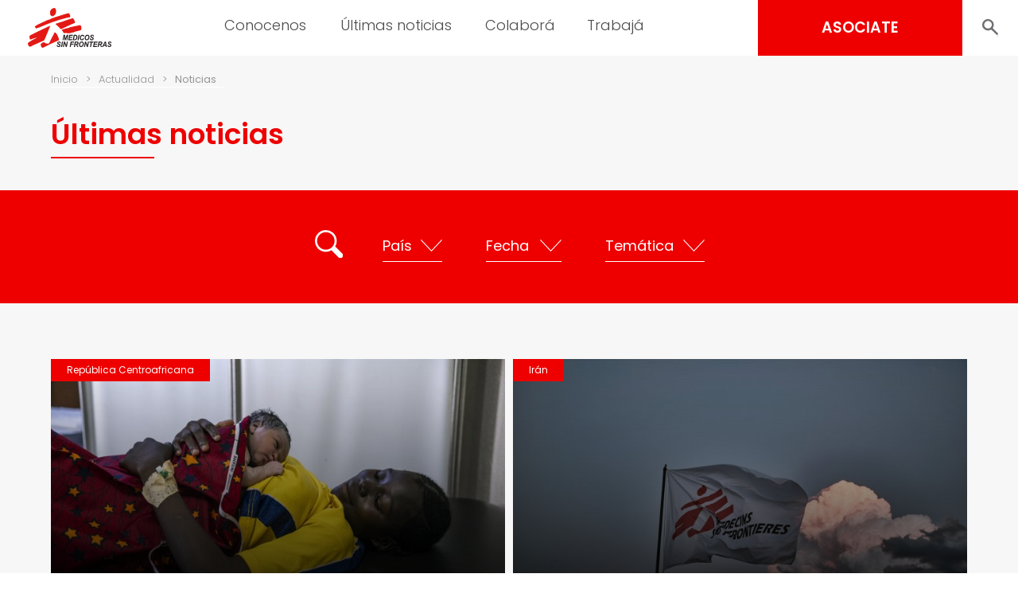

--- FILE ---
content_type: text/html; charset=UTF-8
request_url: https://www.msf.org.ar/actualidad/noticias/page/2/?f%5B0%5D=field_countries%3A65
body_size: 19056
content:
<!doctype html>
<html lang="es">
<head>
	<meta charset="UTF-8">
	<meta name="viewport" content="width=device-width, initial-scale=1, user-scalable = no">
	<link rel="profile" href="https://gmpg.org/xfn/11">

	<link rel="shortcut icon" href="https://www.msf.org.ar/wp-content/themes/msf_latam/imgs/icons/favicon.ico">

	<link rel="preconnect" href="https://fonts.googleapis.com">
	<link rel="preconnect" href="https://fonts.gstatic.com" crossorigin>
	<link href="https://fonts.googleapis.com/css2?family=Poppins:wght@300;400;500;600;700;800&display=swap" rel="stylesheet">

	<!-- Google Tag Manager -->
	<script>(function(w,d,s,l,i){w[l]=w[l]||[];w[l].push({'gtm.start':
	new Date().getTime(),event:'gtm.js'});var f=d.getElementsByTagName(s)[0],
	j=d.createElement(s),dl=l!='dataLayer'?'&l='+l:'';j.async=true;j.src=
	'https://www.googletagmanager.com/gtm.js?id='+i+dl;f.parentNode.insertBefore(j,f);
	})(window,document,'script','dataLayer','GTM-PNGB4Z');</script>
	<!-- End Google Tag Manager -->

	<meta name='robots' content='index, follow, max-image-preview:large, max-snippet:-1, max-video-preview:-1' />

	<!-- This site is optimized with the Yoast SEO Premium plugin v22.2 (Yoast SEO v24.5) - https://yoast.com/wordpress/plugins/seo/ -->
	<title>Noticias - Médicos Sin Fronteras Argentina | Organización médico-humanitaria</title>
	<link rel="canonical" href="https://www.msf.org.ar/actualidad/noticias/" />
	<meta property="og:locale" content="es_ES" />
	<meta property="og:type" content="article" />
	<meta property="og:title" content="Noticias" />
	<meta property="og:url" content="https://www.msf.org.ar/actualidad/noticias/" />
	<meta property="og:site_name" content="Médicos Sin Fronteras Argentina | Organización médico-humanitaria" />
	<meta property="article:publisher" content="https://www.facebook.com/medicossinfronteras.ong" />
	<meta property="article:modified_time" content="2024-03-21T14:50:13+00:00" />
	<meta name="twitter:card" content="summary_large_image" />
	<meta name="twitter:site" content="@MSF_Colombia" />
	<meta name="twitter:label1" content="Tiempo de lectura" />
	<meta name="twitter:data1" content="1 minuto" />
	<script type="application/ld+json" class="yoast-schema-graph">{"@context":"https://schema.org","@graph":[{"@type":"WebPage","@id":"https://www.msf.org.ar/actualidad/noticias/","url":"https://www.msf.org.ar/actualidad/noticias/","name":"Noticias - Médicos Sin Fronteras Argentina | Organización médico-humanitaria","isPartOf":{"@id":"https://www.msf.org.ar/#website"},"datePublished":"2022-05-17T18:34:21+00:00","dateModified":"2024-03-21T14:50:13+00:00","breadcrumb":{"@id":"https://www.msf.org.ar/actualidad/noticias/#breadcrumb"},"inLanguage":"es","potentialAction":[{"@type":"ReadAction","target":["https://www.msf.org.ar/actualidad/noticias/"]}]},{"@type":"BreadcrumbList","@id":"https://www.msf.org.ar/actualidad/noticias/#breadcrumb","itemListElement":[{"@type":"ListItem","position":1,"name":"Portada","item":"https://www.msf.org.ar/"},{"@type":"ListItem","position":2,"name":"Actualidad"}]},{"@type":"WebSite","@id":"https://www.msf.org.ar/#website","url":"https://www.msf.org.ar/","name":"Médicos Sin Fronteras Argentina | Organización médico-humanitaria","description":"En Médicos Sin Fronteras (MSF) llevamos asistencia médica a quienes más los necesitan. Conocenos.","publisher":{"@id":"https://www.msf.org.ar/#organization"},"potentialAction":[{"@type":"SearchAction","target":{"@type":"EntryPoint","urlTemplate":"https://www.msf.org.ar/?s={search_term_string}"},"query-input":{"@type":"PropertyValueSpecification","valueRequired":true,"valueName":"search_term_string"}}],"inLanguage":"es"},{"@type":"Organization","@id":"https://www.msf.org.ar/#organization","name":"Médicos Sin Fronteras Argentina","url":"https://www.msf.org.ar/","logo":{"@type":"ImageObject","inLanguage":"es","@id":"https://www.msf.org.ar/#/schema/logo/image/","url":"https://www.msf.org.ar/wp-content/uploads/sites/3/2024/01/foto-logo-saradlr-2.png","contentUrl":"https://www.msf.org.ar/wp-content/uploads/sites/3/2024/01/foto-logo-saradlr-2.png","width":727,"height":498,"caption":"Médicos Sin Fronteras Argentina"},"image":{"@id":"https://www.msf.org.ar/#/schema/logo/image/"},"sameAs":["https://www.facebook.com/medicossinfronteras.ong","https://x.com/MSF_Colombia","https://www.youtube.com/user/MedicosSinFronteras","https://www.tiktok.com/@medicossinfronteras","https://www.instagram.com/msf_sudamerica","https://www.linkedin.com/company/msf-latam/mycompany/"]}]}</script>
	<!-- / Yoast SEO Premium plugin. -->


<link rel="alternate" type="application/rss+xml" title="Médicos Sin Fronteras Argentina  | Organización médico-humanitaria &raquo; Feed" href="https://www.msf.org.ar/feed/" />
<link rel="alternate" type="application/rss+xml" title="Médicos Sin Fronteras Argentina  | Organización médico-humanitaria &raquo; Feed de los comentarios" href="https://www.msf.org.ar/comments/feed/" />
<script>
window._wpemojiSettings = {"baseUrl":"https:\/\/s.w.org\/images\/core\/emoji\/15.0.3\/72x72\/","ext":".png","svgUrl":"https:\/\/s.w.org\/images\/core\/emoji\/15.0.3\/svg\/","svgExt":".svg","source":{"concatemoji":"https:\/\/www.msf.org.ar\/wp-includes\/js\/wp-emoji-release.min.js?ver=6.5.2"}};
/*! This file is auto-generated */
!function(i,n){var o,s,e;function c(e){try{var t={supportTests:e,timestamp:(new Date).valueOf()};sessionStorage.setItem(o,JSON.stringify(t))}catch(e){}}function p(e,t,n){e.clearRect(0,0,e.canvas.width,e.canvas.height),e.fillText(t,0,0);var t=new Uint32Array(e.getImageData(0,0,e.canvas.width,e.canvas.height).data),r=(e.clearRect(0,0,e.canvas.width,e.canvas.height),e.fillText(n,0,0),new Uint32Array(e.getImageData(0,0,e.canvas.width,e.canvas.height).data));return t.every(function(e,t){return e===r[t]})}function u(e,t,n){switch(t){case"flag":return n(e,"\ud83c\udff3\ufe0f\u200d\u26a7\ufe0f","\ud83c\udff3\ufe0f\u200b\u26a7\ufe0f")?!1:!n(e,"\ud83c\uddfa\ud83c\uddf3","\ud83c\uddfa\u200b\ud83c\uddf3")&&!n(e,"\ud83c\udff4\udb40\udc67\udb40\udc62\udb40\udc65\udb40\udc6e\udb40\udc67\udb40\udc7f","\ud83c\udff4\u200b\udb40\udc67\u200b\udb40\udc62\u200b\udb40\udc65\u200b\udb40\udc6e\u200b\udb40\udc67\u200b\udb40\udc7f");case"emoji":return!n(e,"\ud83d\udc26\u200d\u2b1b","\ud83d\udc26\u200b\u2b1b")}return!1}function f(e,t,n){var r="undefined"!=typeof WorkerGlobalScope&&self instanceof WorkerGlobalScope?new OffscreenCanvas(300,150):i.createElement("canvas"),a=r.getContext("2d",{willReadFrequently:!0}),o=(a.textBaseline="top",a.font="600 32px Arial",{});return e.forEach(function(e){o[e]=t(a,e,n)}),o}function t(e){var t=i.createElement("script");t.src=e,t.defer=!0,i.head.appendChild(t)}"undefined"!=typeof Promise&&(o="wpEmojiSettingsSupports",s=["flag","emoji"],n.supports={everything:!0,everythingExceptFlag:!0},e=new Promise(function(e){i.addEventListener("DOMContentLoaded",e,{once:!0})}),new Promise(function(t){var n=function(){try{var e=JSON.parse(sessionStorage.getItem(o));if("object"==typeof e&&"number"==typeof e.timestamp&&(new Date).valueOf()<e.timestamp+604800&&"object"==typeof e.supportTests)return e.supportTests}catch(e){}return null}();if(!n){if("undefined"!=typeof Worker&&"undefined"!=typeof OffscreenCanvas&&"undefined"!=typeof URL&&URL.createObjectURL&&"undefined"!=typeof Blob)try{var e="postMessage("+f.toString()+"("+[JSON.stringify(s),u.toString(),p.toString()].join(",")+"));",r=new Blob([e],{type:"text/javascript"}),a=new Worker(URL.createObjectURL(r),{name:"wpTestEmojiSupports"});return void(a.onmessage=function(e){c(n=e.data),a.terminate(),t(n)})}catch(e){}c(n=f(s,u,p))}t(n)}).then(function(e){for(var t in e)n.supports[t]=e[t],n.supports.everything=n.supports.everything&&n.supports[t],"flag"!==t&&(n.supports.everythingExceptFlag=n.supports.everythingExceptFlag&&n.supports[t]);n.supports.everythingExceptFlag=n.supports.everythingExceptFlag&&!n.supports.flag,n.DOMReady=!1,n.readyCallback=function(){n.DOMReady=!0}}).then(function(){return e}).then(function(){var e;n.supports.everything||(n.readyCallback(),(e=n.source||{}).concatemoji?t(e.concatemoji):e.wpemoji&&e.twemoji&&(t(e.twemoji),t(e.wpemoji)))}))}((window,document),window._wpemojiSettings);
</script>
<style id='wp-emoji-styles-inline-css'>

	img.wp-smiley, img.emoji {
		display: inline !important;
		border: none !important;
		box-shadow: none !important;
		height: 1em !important;
		width: 1em !important;
		margin: 0 0.07em !important;
		vertical-align: -0.1em !important;
		background: none !important;
		padding: 0 !important;
	}
</style>
<link rel='stylesheet' id='wp-block-library-css' href='https://www.msf.org.ar/wp-includes/css/dist/block-library/style.min.css?ver=6.5.2' media='all' />
<style id='classic-theme-styles-inline-css'>
/*! This file is auto-generated */
.wp-block-button__link{color:#fff;background-color:#32373c;border-radius:9999px;box-shadow:none;text-decoration:none;padding:calc(.667em + 2px) calc(1.333em + 2px);font-size:1.125em}.wp-block-file__button{background:#32373c;color:#fff;text-decoration:none}
</style>
<style id='global-styles-inline-css'>
body{--wp--preset--color--black: #000000;--wp--preset--color--cyan-bluish-gray: #abb8c3;--wp--preset--color--white: #ffffff;--wp--preset--color--pale-pink: #f78da7;--wp--preset--color--vivid-red: #cf2e2e;--wp--preset--color--luminous-vivid-orange: #ff6900;--wp--preset--color--luminous-vivid-amber: #fcb900;--wp--preset--color--light-green-cyan: #7bdcb5;--wp--preset--color--vivid-green-cyan: #00d084;--wp--preset--color--pale-cyan-blue: #8ed1fc;--wp--preset--color--vivid-cyan-blue: #0693e3;--wp--preset--color--vivid-purple: #9b51e0;--wp--preset--gradient--vivid-cyan-blue-to-vivid-purple: linear-gradient(135deg,rgba(6,147,227,1) 0%,rgb(155,81,224) 100%);--wp--preset--gradient--light-green-cyan-to-vivid-green-cyan: linear-gradient(135deg,rgb(122,220,180) 0%,rgb(0,208,130) 100%);--wp--preset--gradient--luminous-vivid-amber-to-luminous-vivid-orange: linear-gradient(135deg,rgba(252,185,0,1) 0%,rgba(255,105,0,1) 100%);--wp--preset--gradient--luminous-vivid-orange-to-vivid-red: linear-gradient(135deg,rgba(255,105,0,1) 0%,rgb(207,46,46) 100%);--wp--preset--gradient--very-light-gray-to-cyan-bluish-gray: linear-gradient(135deg,rgb(238,238,238) 0%,rgb(169,184,195) 100%);--wp--preset--gradient--cool-to-warm-spectrum: linear-gradient(135deg,rgb(74,234,220) 0%,rgb(151,120,209) 20%,rgb(207,42,186) 40%,rgb(238,44,130) 60%,rgb(251,105,98) 80%,rgb(254,248,76) 100%);--wp--preset--gradient--blush-light-purple: linear-gradient(135deg,rgb(255,206,236) 0%,rgb(152,150,240) 100%);--wp--preset--gradient--blush-bordeaux: linear-gradient(135deg,rgb(254,205,165) 0%,rgb(254,45,45) 50%,rgb(107,0,62) 100%);--wp--preset--gradient--luminous-dusk: linear-gradient(135deg,rgb(255,203,112) 0%,rgb(199,81,192) 50%,rgb(65,88,208) 100%);--wp--preset--gradient--pale-ocean: linear-gradient(135deg,rgb(255,245,203) 0%,rgb(182,227,212) 50%,rgb(51,167,181) 100%);--wp--preset--gradient--electric-grass: linear-gradient(135deg,rgb(202,248,128) 0%,rgb(113,206,126) 100%);--wp--preset--gradient--midnight: linear-gradient(135deg,rgb(2,3,129) 0%,rgb(40,116,252) 100%);--wp--preset--font-size--small: 13px;--wp--preset--font-size--medium: 20px;--wp--preset--font-size--large: 36px;--wp--preset--font-size--x-large: 42px;--wp--preset--spacing--20: 0.44rem;--wp--preset--spacing--30: 0.67rem;--wp--preset--spacing--40: 1rem;--wp--preset--spacing--50: 1.5rem;--wp--preset--spacing--60: 2.25rem;--wp--preset--spacing--70: 3.38rem;--wp--preset--spacing--80: 5.06rem;--wp--preset--shadow--natural: 6px 6px 9px rgba(0, 0, 0, 0.2);--wp--preset--shadow--deep: 12px 12px 50px rgba(0, 0, 0, 0.4);--wp--preset--shadow--sharp: 6px 6px 0px rgba(0, 0, 0, 0.2);--wp--preset--shadow--outlined: 6px 6px 0px -3px rgba(255, 255, 255, 1), 6px 6px rgba(0, 0, 0, 1);--wp--preset--shadow--crisp: 6px 6px 0px rgba(0, 0, 0, 1);}:where(.is-layout-flex){gap: 0.5em;}:where(.is-layout-grid){gap: 0.5em;}body .is-layout-flow > .alignleft{float: left;margin-inline-start: 0;margin-inline-end: 2em;}body .is-layout-flow > .alignright{float: right;margin-inline-start: 2em;margin-inline-end: 0;}body .is-layout-flow > .aligncenter{margin-left: auto !important;margin-right: auto !important;}body .is-layout-constrained > .alignleft{float: left;margin-inline-start: 0;margin-inline-end: 2em;}body .is-layout-constrained > .alignright{float: right;margin-inline-start: 2em;margin-inline-end: 0;}body .is-layout-constrained > .aligncenter{margin-left: auto !important;margin-right: auto !important;}body .is-layout-constrained > :where(:not(.alignleft):not(.alignright):not(.alignfull)){max-width: var(--wp--style--global--content-size);margin-left: auto !important;margin-right: auto !important;}body .is-layout-constrained > .alignwide{max-width: var(--wp--style--global--wide-size);}body .is-layout-flex{display: flex;}body .is-layout-flex{flex-wrap: wrap;align-items: center;}body .is-layout-flex > *{margin: 0;}body .is-layout-grid{display: grid;}body .is-layout-grid > *{margin: 0;}:where(.wp-block-columns.is-layout-flex){gap: 2em;}:where(.wp-block-columns.is-layout-grid){gap: 2em;}:where(.wp-block-post-template.is-layout-flex){gap: 1.25em;}:where(.wp-block-post-template.is-layout-grid){gap: 1.25em;}.has-black-color{color: var(--wp--preset--color--black) !important;}.has-cyan-bluish-gray-color{color: var(--wp--preset--color--cyan-bluish-gray) !important;}.has-white-color{color: var(--wp--preset--color--white) !important;}.has-pale-pink-color{color: var(--wp--preset--color--pale-pink) !important;}.has-vivid-red-color{color: var(--wp--preset--color--vivid-red) !important;}.has-luminous-vivid-orange-color{color: var(--wp--preset--color--luminous-vivid-orange) !important;}.has-luminous-vivid-amber-color{color: var(--wp--preset--color--luminous-vivid-amber) !important;}.has-light-green-cyan-color{color: var(--wp--preset--color--light-green-cyan) !important;}.has-vivid-green-cyan-color{color: var(--wp--preset--color--vivid-green-cyan) !important;}.has-pale-cyan-blue-color{color: var(--wp--preset--color--pale-cyan-blue) !important;}.has-vivid-cyan-blue-color{color: var(--wp--preset--color--vivid-cyan-blue) !important;}.has-vivid-purple-color{color: var(--wp--preset--color--vivid-purple) !important;}.has-black-background-color{background-color: var(--wp--preset--color--black) !important;}.has-cyan-bluish-gray-background-color{background-color: var(--wp--preset--color--cyan-bluish-gray) !important;}.has-white-background-color{background-color: var(--wp--preset--color--white) !important;}.has-pale-pink-background-color{background-color: var(--wp--preset--color--pale-pink) !important;}.has-vivid-red-background-color{background-color: var(--wp--preset--color--vivid-red) !important;}.has-luminous-vivid-orange-background-color{background-color: var(--wp--preset--color--luminous-vivid-orange) !important;}.has-luminous-vivid-amber-background-color{background-color: var(--wp--preset--color--luminous-vivid-amber) !important;}.has-light-green-cyan-background-color{background-color: var(--wp--preset--color--light-green-cyan) !important;}.has-vivid-green-cyan-background-color{background-color: var(--wp--preset--color--vivid-green-cyan) !important;}.has-pale-cyan-blue-background-color{background-color: var(--wp--preset--color--pale-cyan-blue) !important;}.has-vivid-cyan-blue-background-color{background-color: var(--wp--preset--color--vivid-cyan-blue) !important;}.has-vivid-purple-background-color{background-color: var(--wp--preset--color--vivid-purple) !important;}.has-black-border-color{border-color: var(--wp--preset--color--black) !important;}.has-cyan-bluish-gray-border-color{border-color: var(--wp--preset--color--cyan-bluish-gray) !important;}.has-white-border-color{border-color: var(--wp--preset--color--white) !important;}.has-pale-pink-border-color{border-color: var(--wp--preset--color--pale-pink) !important;}.has-vivid-red-border-color{border-color: var(--wp--preset--color--vivid-red) !important;}.has-luminous-vivid-orange-border-color{border-color: var(--wp--preset--color--luminous-vivid-orange) !important;}.has-luminous-vivid-amber-border-color{border-color: var(--wp--preset--color--luminous-vivid-amber) !important;}.has-light-green-cyan-border-color{border-color: var(--wp--preset--color--light-green-cyan) !important;}.has-vivid-green-cyan-border-color{border-color: var(--wp--preset--color--vivid-green-cyan) !important;}.has-pale-cyan-blue-border-color{border-color: var(--wp--preset--color--pale-cyan-blue) !important;}.has-vivid-cyan-blue-border-color{border-color: var(--wp--preset--color--vivid-cyan-blue) !important;}.has-vivid-purple-border-color{border-color: var(--wp--preset--color--vivid-purple) !important;}.has-vivid-cyan-blue-to-vivid-purple-gradient-background{background: var(--wp--preset--gradient--vivid-cyan-blue-to-vivid-purple) !important;}.has-light-green-cyan-to-vivid-green-cyan-gradient-background{background: var(--wp--preset--gradient--light-green-cyan-to-vivid-green-cyan) !important;}.has-luminous-vivid-amber-to-luminous-vivid-orange-gradient-background{background: var(--wp--preset--gradient--luminous-vivid-amber-to-luminous-vivid-orange) !important;}.has-luminous-vivid-orange-to-vivid-red-gradient-background{background: var(--wp--preset--gradient--luminous-vivid-orange-to-vivid-red) !important;}.has-very-light-gray-to-cyan-bluish-gray-gradient-background{background: var(--wp--preset--gradient--very-light-gray-to-cyan-bluish-gray) !important;}.has-cool-to-warm-spectrum-gradient-background{background: var(--wp--preset--gradient--cool-to-warm-spectrum) !important;}.has-blush-light-purple-gradient-background{background: var(--wp--preset--gradient--blush-light-purple) !important;}.has-blush-bordeaux-gradient-background{background: var(--wp--preset--gradient--blush-bordeaux) !important;}.has-luminous-dusk-gradient-background{background: var(--wp--preset--gradient--luminous-dusk) !important;}.has-pale-ocean-gradient-background{background: var(--wp--preset--gradient--pale-ocean) !important;}.has-electric-grass-gradient-background{background: var(--wp--preset--gradient--electric-grass) !important;}.has-midnight-gradient-background{background: var(--wp--preset--gradient--midnight) !important;}.has-small-font-size{font-size: var(--wp--preset--font-size--small) !important;}.has-medium-font-size{font-size: var(--wp--preset--font-size--medium) !important;}.has-large-font-size{font-size: var(--wp--preset--font-size--large) !important;}.has-x-large-font-size{font-size: var(--wp--preset--font-size--x-large) !important;}
.wp-block-navigation a:where(:not(.wp-element-button)){color: inherit;}
:where(.wp-block-post-template.is-layout-flex){gap: 1.25em;}:where(.wp-block-post-template.is-layout-grid){gap: 1.25em;}
:where(.wp-block-columns.is-layout-flex){gap: 2em;}:where(.wp-block-columns.is-layout-grid){gap: 2em;}
.wp-block-pullquote{font-size: 1.5em;line-height: 1.6;}
</style>
<link rel='stylesheet' id='msf-forms-css' href='https://www.msf.org.ar/wp-content/plugins/msf-forms/public/css/msf-forms-public.css?ver=1.0.59' media='all' />
<link rel='stylesheet' id='siteorigin-panels-front-css' href='https://www.msf.org.ar/wp-content/plugins/siteorigin-panels/css/front-flex.min.css?ver=2.22.1' media='all' />
<link rel='stylesheet' id='swiper-style-css' href='https://www.msf.org.ar/wp-content/themes/msf_latam/css/swiper-bundle.min.css?ver=0.0.68' media='all' />
<link rel='stylesheet' id='photoswipe-style-css' href='https://www.msf.org.ar/wp-content/themes/msf_latam/css/photoswipe.css?ver=0.0.68' media='all' />
<link rel='stylesheet' id='msf_latam-style-css' href='https://www.msf.org.ar/wp-content/themes/msf_latam/style.css?ver=0.0.68' media='all' />
<script src="https://www.msf.org.ar/wp-includes/js/jquery/jquery.min.js?ver=3.7.1" id="jquery-core-js"></script>
<script src="https://www.msf.org.ar/wp-includes/js/jquery/jquery-migrate.min.js?ver=3.4.1" id="jquery-migrate-js"></script>
<link rel="https://api.w.org/" href="https://www.msf.org.ar/wp-json/" /><link rel="alternate" type="application/json" href="https://www.msf.org.ar/wp-json/wp/v2/pages/18" /><link rel="EditURI" type="application/rsd+xml" title="RSD" href="https://www.msf.org.ar/xmlrpc.php?rsd" />
<meta name="generator" content="WordPress 6.5.2" />
<link rel='shortlink' href='https://www.msf.org.ar/?p=18' />
<link rel="alternate" type="application/json+oembed" href="https://www.msf.org.ar/wp-json/oembed/1.0/embed?url=https%3A%2F%2Fwww.msf.org.ar%2Factualidad%2Fnoticias%2F" />
<link rel="alternate" type="text/xml+oembed" href="https://www.msf.org.ar/wp-json/oembed/1.0/embed?url=https%3A%2F%2Fwww.msf.org.ar%2Factualidad%2Fnoticias%2F&#038;format=xml" />
                <style media="all"
                       id="siteorigin-panels-layouts-head">/* Layout 18 */ #pgc-18-0-0 { width:100% } #pl-18 .so-panel , #pl-18 .so-panel:last-of-type { margin-bottom:0px } </style></head>

<body class="paged page-template page-template-noticias page-template-noticias-php page page-id-18 page-child parent-pageid-1295 paged-2 page-paged-2 no-js siteorigin-panels siteorigin-panels-before-js">

<!-- Google Tag Manager (noscript) -->
<noscript><iframe src="https://www.googletagmanager.com/ns.html?id=GTM-PNGB4Z"
height="0" width="0" style="display:none;visibility:hidden"></iframe></noscript>
<!-- End Google Tag Manager (noscript) -->

<script type="text/javascript">
	document.body.classList.remove('no-js');
</script>

<div id="page" class="site">

	<header id="masthead" class="site-header">

		<div class="site-branding">
			<a href="https://www.msf.org.ar/" rel="home">
								<img src="https://www.msf.org.ar/wp-content/themes/msf_latam/imgs/msf_logo.svg" class="site-logo">
							</a>
		</div>

		<nav id="site-navigation" class="main-navigation light">

			<form role="search" method="get" action="https://www.msf.org.ar/" class="hide_desktop">
				<div class="col_1">
					<input type="text" value="" placeholder="Buscar" name="s" autocomplete="off">
					<input type="submit" value="BUSCAR" hidden="hidden">
				</div>
				<div class="col_2">
					<button class="search_toggle" style="--background:url(https://www.msf.org.ar/wp-content/themes/msf_latam/imgs/search.svg);"></button>
				</div>
			</form>

			<div class="menu-menu-principal-container"><ul id="primary-menu" class="menu"><li id="menu-item-39941" class="menu-item menu-item-type-custom menu-item-object-custom menu-item-has-children menu-item-39941"><a>Conocenos</a>
<ul class="sub-menu">
	<li id="menu-item-17401" class="testeo25 menu-item menu-item-type-post_type menu-item-object-page menu-item-17401"><a title="Quiénes somos" href="https://www.msf.org.ar/conocenos/quienes-somos/" class="testeo25">Quiénes somos</a></li>
	<li id="menu-item-17402" class="menu-item menu-item-type-post_type menu-item-object-page menu-item-17402"><a title="Qué hacemos" href="https://www.msf.org.ar/conocenos/que-hacemos/">Qué hacemos</a></li>
	<li id="menu-item-17403" class="menu-item menu-item-type-post_type menu-item-object-page menu-item-17403"><a title="Cómo nos financiamos" href="https://www.msf.org.ar/conocenos/como-nos-financiamos/">Cómo nos financiamos</a></li>
</ul>
</li>
<li id="menu-item-17404" class="menu-item menu-item-type-custom menu-item-object-custom current-menu-ancestor current-menu-parent menu-item-has-children menu-item-17404"><a title="Últimas noticias">Últimas noticias</a>
<ul class="sub-menu">
	<li id="menu-item-17405" class="menu-item menu-item-type-post_type menu-item-object-page current-menu-item page_item page-item-18 current_page_item menu-item-17405"><a title="Noticias" href="https://www.msf.org.ar/actualidad/noticias/" aria-current="page" class=" page_item current_page_item">Noticias</a></li>
	<li id="menu-item-17406" class="test-publicaciones menu-item menu-item-type-post_type menu-item-object-page menu-item-17406"><a title="Publicaciones" href="https://www.msf.org.ar/actualidad/publicaciones/" class="test-publicaciones">Publicaciones</a></li>
	<li id="menu-item-43184" class="menu-item menu-item-type-post_type menu-item-object-page menu-item-43184"><a href="https://www.msf.org.ar/sala-de-prensa/">Contacto de prensa</a></li>
</ul>
</li>
<li id="menu-item-17408" class="menu-item menu-item-type-custom menu-item-object-custom menu-item-has-children menu-item-17408"><a title="Colaborá">Colaborá</a>
<ul class="sub-menu">
	<li id="menu-item-38553" class="test menu-item menu-item-type-post_type menu-item-object-msf_forms menu-item-38553"><a href="https://www.msf.org.ar/asociate-msf/" class="test">Asociate</a></li>
	<li id="menu-item-38551" class="menu-item menu-item-type-post_type menu-item-object-msf_forms menu-item-38551"><a title="Aumentá tu Aporte" href="https://www.msf.org.ar/incrementa-tu-apoyo/">Aumentá tu donación mensual</a></li>
	<li id="menu-item-17412" class="menu-item menu-item-type-post_type menu-item-object-page menu-item-17412"><a title="Empresas" href="https://www.msf.org.ar/colabora/empresas/">Empresas y entidades</a></li>
	<li id="menu-item-45264" class="menu-item menu-item-type-post_type menu-item-object-page menu-item-45264"><a href="https://www.msf.org.ar/testamento-solidario/">Testamento Solidario</a></li>
	<li id="menu-item-17410" class="menu-item menu-item-type-post_type menu-item-object-page menu-item-17410"><a title="Otras formas de colaborar" href="https://www.msf.org.ar/colabora/otras-formas-de-colaborar/">Otras formas de colaborar</a></li>
	<li id="menu-item-17411" class="menu-item menu-item-type-custom menu-item-object-custom menu-item-has-children menu-item-17411"><a title="Si sos socio/a">Si sos socio/a</a>
	<ul class="sub-menu">
		<li id="menu-item-38552" class="menu-item menu-item-type-post_type menu-item-object-msf_forms menu-item-38552"><a href="https://www.msf.org.ar/actualiza-tus-datos/">Actualizá tus datos</a></li>
		<li id="menu-item-41875" class="menu-item menu-item-type-custom menu-item-object-custom menu-item-41875"><a href="https://www.msf.org.ar/solicitud-de-cese-de-donacion/?header">Solicitud de cese de donación</a></li>
	</ul>
</li>
</ul>
</li>
<li id="menu-item-39942" class="menu-item menu-item-type-custom menu-item-object-custom menu-item-has-children menu-item-39942"><a>Trabajá</a>
<ul class="sub-menu">
	<li id="menu-item-17415" class="menu-item menu-item-type-post_type menu-item-object-page menu-item-17415"><a title="Alrededor del mundo" href="https://www.msf.org.ar/trabaja/en-el-terreno/">En el terreno</a></li>
	<li id="menu-item-17418" class="menu-item menu-item-type-post_type menu-item-object-page menu-item-17418"><a title="En las oficinas" href="https://www.msf.org.ar/trabaja/en-las-oficinas/">En las oficinas</a></li>
	<li id="menu-item-17417" class="menu-item menu-item-type-post_type menu-item-object-page menu-item-17417"><a title="En vía pública" href="https://www.msf.org.ar/trabaja/en-via-publica/">En vía pública</a></li>
</ul>
</li>
</ul></div>
			<div class="menu-toggle close-menu"><div></div></div>

		</nav><!-- #site-navigation -->

		<div id="side_menu" class="hide_mobile">

			<ul class="sub-menu">
			</ul>

		</div>

		<div id="header_actions" class="semi_bold">
			<a href="https://www.msf.org.ar/asociate-msf/" class="button b-red associate">ASOCIATE</a>
			<div class="expandable_search">
				<form role="search" method="get" action="https://www.msf.org.ar/">
					<input type="text" value="" placeholder="Buscar" name="s" autocomplete="off">
					<input type="submit" value="BUSCAR" hidden="hidden">
				</form>
				<button class="search_toggle" style="--background:url(https://www.msf.org.ar/wp-content/themes/msf_latam/imgs/search.svg);"></button>
			</div>
			<div class="menu-toggle"><div></div></div>
		</div>

	</header><!-- #masthead -->

	<main id="primary" class="site-main">

		<div class="breadcrumbs">
			<div class="container">
				<ul id="msf_breadcrumbs" class="light msf_breadcrumbs"><li class="item-home"><a class="bread-link bread-home" href="https://www.msf.org.ar" title="Inicio">Inicio</a></li><li class="separator separator-home"> &gt; </li><li class="item-parent item-parent-1295"><a class="bread-parent bread-parent-1295" href="https://www.msf.org.ar/actualidad/" title="Actualidad">Actualidad</a></li><li class="separator"> &gt; </li><li class="item-current item-18"><strong title="http://Noticias"> Noticias</strong></li></ul>			</div>
		</div>

		<section class="latest-news">
			<div class="container">
				<h2 class="c-red semi_bold">Últimas noticias</h2>
			</div>
		</section>

		
		
				
				<section class="news-filter b-red">

	<div class="container">

		<form action="https://www.msf.org.ar#search_results" method="get" class="search_form">

			<div class="search_header">

				<input type="button" class="search">

				<button class="hide_desktop search_toggle filter_toggle">Búsqueda de Noticias</button>

			</div>

			<div class="search_content">

				<select  name='content_country' id='content_country' class='content_country'>
	<option value='0' selected='selected'>País</option>
	<option value="https://www.msf.org.ar/actualidad/noticias/?f%5B0%5D=field_countries%3A65&amp;content_country[0]=40">Yemen&nbsp;&nbsp;(174)</option>
	<option value="https://www.msf.org.ar/actualidad/noticias/?f%5B0%5D=field_countries%3A65&amp;content_country[0]=41">Cuba&nbsp;&nbsp;(5)</option>
	<option value="https://www.msf.org.ar/actualidad/noticias/?f%5B0%5D=field_countries%3A65&amp;content_country[0]=43">Grecia&nbsp;&nbsp;(123)</option>
	<option value="https://www.msf.org.ar/actualidad/noticias/?f%5B0%5D=field_countries%3A65&amp;content_country[0]=44">Honduras&nbsp;&nbsp;(91)</option>
	<option value="https://www.msf.org.ar/actualidad/noticias/?f%5B0%5D=field_countries%3A65&amp;content_country[0]=47">Zimbabue&nbsp;&nbsp;(33)</option>
	<option value="https://www.msf.org.ar/actualidad/noticias/?f%5B0%5D=field_countries%3A65&amp;content_country[0]=52">Sudán&nbsp;&nbsp;(109)</option>
	<option value="https://www.msf.org.ar/actualidad/noticias/?f%5B0%5D=field_countries%3A65&amp;content_country[0]=54">Palestina&nbsp;&nbsp;(154)</option>
	<option value="https://www.msf.org.ar/actualidad/noticias/?f%5B0%5D=field_countries%3A65&amp;content_country[0]=58">Turquía&nbsp;&nbsp;(46)</option>
	<option value="https://www.msf.org.ar/actualidad/noticias/?f%5B0%5D=field_countries%3A65&amp;content_country[0]=60">Siria&nbsp;&nbsp;(290)</option>
	<option value="https://www.msf.org.ar/actualidad/noticias/?f%5B0%5D=field_countries%3A65&amp;content_country[0]=65">República Democrática del Congo&nbsp;&nbsp;(257)</option>
	<option value="https://www.msf.org.ar/actualidad/noticias/?f%5B0%5D=field_countries%3A65&amp;content_country[0]=66">Malaui&nbsp;&nbsp;(31)</option>
	<option value="https://www.msf.org.ar/actualidad/noticias/?f%5B0%5D=field_countries%3A65&amp;content_country[0]=69">Ucrania&nbsp;&nbsp;(71)</option>
	<option value="https://www.msf.org.ar/actualidad/noticias/?f%5B0%5D=field_countries%3A65&amp;content_country[0]=71">Colombia&nbsp;&nbsp;(124)</option>
	<option value="https://www.msf.org.ar/actualidad/noticias/?f%5B0%5D=field_countries%3A65&amp;content_country[0]=74">Panamá&nbsp;&nbsp;(33)</option>
	<option value="https://www.msf.org.ar/actualidad/noticias/?f%5B0%5D=field_countries%3A65&amp;content_country[0]=75">México&nbsp;&nbsp;(156)</option>
	<option value="https://www.msf.org.ar/actualidad/noticias/?f%5B0%5D=field_countries%3A65&amp;content_country[0]=81">Venezuela&nbsp;&nbsp;(66)</option>
	<option value="https://www.msf.org.ar/actualidad/noticias/?f%5B0%5D=field_countries%3A65&amp;content_country[0]=82">Nigeria&nbsp;&nbsp;(146)</option>
	<option value="https://www.msf.org.ar/actualidad/noticias/?f%5B0%5D=field_countries%3A65&amp;content_country[0]=84">España&nbsp;&nbsp;(29)</option>
	<option value="https://www.msf.org.ar/actualidad/noticias/?f%5B0%5D=field_countries%3A65&amp;content_country[0]=86">Estados Unidos&nbsp;&nbsp;(104)</option>
	<option value="https://www.msf.org.ar/actualidad/noticias/?f%5B0%5D=field_countries%3A65&amp;content_country[0]=87">Guatemala&nbsp;&nbsp;(51)</option>
	<option value="https://www.msf.org.ar/actualidad/noticias/?f%5B0%5D=field_countries%3A65&amp;content_country[0]=88">Burkina Faso&nbsp;&nbsp;(19)</option>
	<option value="https://www.msf.org.ar/actualidad/noticias/?f%5B0%5D=field_countries%3A65&amp;content_country[0]=91">Libia&nbsp;&nbsp;(157)</option>
	<option value="https://www.msf.org.ar/actualidad/noticias/?f%5B0%5D=field_countries%3A65&amp;content_country[0]=93">Argentina&nbsp;&nbsp;(92)</option>
	<option value="https://www.msf.org.ar/actualidad/noticias/?f%5B0%5D=field_countries%3A65&amp;content_country[0]=95">Uruguay&nbsp;&nbsp;(15)</option>
	<option value="https://www.msf.org.ar/actualidad/noticias/?f%5B0%5D=field_countries%3A65&amp;content_country[0]=96">Brasil&nbsp;&nbsp;(46)</option>
	<option value="https://www.msf.org.ar/actualidad/noticias/?f%5B0%5D=field_countries%3A65&amp;content_country[0]=98">Perú&nbsp;&nbsp;(34)</option>
	<option value="https://www.msf.org.ar/actualidad/noticias/?f%5B0%5D=field_countries%3A65&amp;content_country[0]=102">Bolivia&nbsp;&nbsp;(19)</option>
	<option value="https://www.msf.org.ar/actualidad/noticias/?f%5B0%5D=field_countries%3A65&amp;content_country[0]=103">Somalia&nbsp;&nbsp;(120)</option>
	<option value="https://www.msf.org.ar/actualidad/noticias/?f%5B0%5D=field_countries%3A65&amp;content_country[0]=104">Sudán del Sur&nbsp;&nbsp;(216)</option>
	<option value="https://www.msf.org.ar/actualidad/noticias/?f%5B0%5D=field_countries%3A65&amp;content_country[0]=105">Haití&nbsp;&nbsp;(132)</option>
	<option value="https://www.msf.org.ar/actualidad/noticias/?f%5B0%5D=field_countries%3A65&amp;content_country[0]=107">Mozambique&nbsp;&nbsp;(50)</option>
	<option value="https://www.msf.org.ar/actualidad/noticias/?f%5B0%5D=field_countries%3A65&amp;content_country[0]=108">Sudáfrica&nbsp;&nbsp;(48)</option>
	<option value="https://www.msf.org.ar/actualidad/noticias/?f%5B0%5D=field_countries%3A65&amp;content_country[0]=112">Armenia&nbsp;&nbsp;(3)</option>
	<option value="https://www.msf.org.ar/actualidad/noticias/?f%5B0%5D=field_countries%3A65&amp;content_country[0]=114">Marruecos&nbsp;&nbsp;(18)</option>
	<option value="https://www.msf.org.ar/actualidad/noticias/?f%5B0%5D=field_countries%3A65&amp;content_country[0]=116">República Centroafricana&nbsp;&nbsp;(155)</option>
	<option value="https://www.msf.org.ar/actualidad/noticias/?f%5B0%5D=field_countries%3A65&amp;content_country[0]=118">Chad&nbsp;&nbsp;(63)</option>
	<option value="https://www.msf.org.ar/actualidad/noticias/?f%5B0%5D=field_countries%3A65&amp;content_country[0]=121">Territorios Palestinos Ocupados&nbsp;&nbsp;(30)</option>
	<option value="https://www.msf.org.ar/actualidad/noticias/?f%5B0%5D=field_countries%3A65&amp;content_country[0]=122">Afganistán&nbsp;&nbsp;(109)</option>
	<option value="https://www.msf.org.ar/actualidad/noticias/?f%5B0%5D=field_countries%3A65&amp;content_country[0]=124">Israel&nbsp;&nbsp;(9)</option>
	<option value="https://www.msf.org.ar/actualidad/noticias/?f%5B0%5D=field_countries%3A65&amp;content_country[0]=126">Uganda&nbsp;&nbsp;(36)</option>
	<option value="https://www.msf.org.ar/actualidad/noticias/?f%5B0%5D=field_countries%3A65&amp;content_country[0]=127">Kirguistán&nbsp;&nbsp;(6)</option>
	<option value="https://www.msf.org.ar/actualidad/noticias/?f%5B0%5D=field_countries%3A65&amp;content_country[0]=128">Tayikistán&nbsp;&nbsp;(6)</option>
	<option value="https://www.msf.org.ar/actualidad/noticias/?f%5B0%5D=field_countries%3A65&amp;content_country[0]=129">Lituania&nbsp;&nbsp;(3)</option>
	<option value="https://www.msf.org.ar/actualidad/noticias/?f%5B0%5D=field_countries%3A65&amp;content_country[0]=130">Liberia&nbsp;&nbsp;(44)</option>
	<option value="https://www.msf.org.ar/actualidad/noticias/?f%5B0%5D=field_countries%3A65&amp;content_country[0]=131">Países Bajos&nbsp;&nbsp;(3)</option>
	<option value="https://www.msf.org.ar/actualidad/noticias/?f%5B0%5D=field_countries%3A65&amp;content_country[0]=132">Pakistán&nbsp;&nbsp;(52)</option>
	<option value="https://www.msf.org.ar/actualidad/noticias/?f%5B0%5D=field_countries%3A65&amp;content_country[0]=133">Bielorrusia&nbsp;&nbsp;(6)</option>
	<option value="https://www.msf.org.ar/actualidad/noticias/?f%5B0%5D=field_countries%3A65&amp;content_country[0]=134">Rusia&nbsp;&nbsp;(25)</option>
	<option value="https://www.msf.org.ar/actualidad/noticias/?f%5B0%5D=field_countries%3A65&amp;content_country[0]=135">Bangladesh&nbsp;&nbsp;(82)</option>
	<option value="https://www.msf.org.ar/actualidad/noticias/?f%5B0%5D=field_countries%3A65&amp;content_country[0]=136">Myanmar&nbsp;&nbsp;(67)</option>
	<option value="https://www.msf.org.ar/actualidad/noticias/?f%5B0%5D=field_countries%3A65&amp;content_country[0]=142">Malí&nbsp;&nbsp;(48)</option>
	<option value="https://www.msf.org.ar/actualidad/noticias/?f%5B0%5D=field_countries%3A65&amp;content_country[0]=143">Camerún&nbsp;&nbsp;(49)</option>
	<option value="https://www.msf.org.ar/actualidad/noticias/?f%5B0%5D=field_countries%3A65&amp;content_country[0]=144">El Salvador&nbsp;&nbsp;(48)</option>
	<option value="https://www.msf.org.ar/actualidad/noticias/?f%5B0%5D=field_countries%3A65&amp;content_country[0]=145">Nicaragua&nbsp;&nbsp;(3)</option>
	<option value="https://www.msf.org.ar/actualidad/noticias/?f%5B0%5D=field_countries%3A65&amp;content_country[0]=146">Kenia&nbsp;&nbsp;(64)</option>
	<option value="https://www.msf.org.ar/actualidad/noticias/?f%5B0%5D=field_countries%3A65&amp;content_country[0]=153">Egipto&nbsp;&nbsp;(11)</option>
	<option value="https://www.msf.org.ar/actualidad/noticias/?f%5B0%5D=field_countries%3A65&amp;content_country[0]=154">Madagascar&nbsp;&nbsp;(8)</option>
	<option value="https://www.msf.org.ar/actualidad/noticias/?f%5B0%5D=field_countries%3A65&amp;content_country[0]=155">Malta&nbsp;&nbsp;(22)</option>
	<option value="https://www.msf.org.ar/actualidad/noticias/?f%5B0%5D=field_countries%3A65&amp;content_country[0]=156">Francia&nbsp;&nbsp;(40)</option>
	<option value="https://www.msf.org.ar/actualidad/noticias/?f%5B0%5D=field_countries%3A65&amp;content_country[0]=157">Irán&nbsp;&nbsp;(6)</option>
	<option value="https://www.msf.org.ar/actualidad/noticias/?f%5B0%5D=field_countries%3A65&amp;content_country[0]=158">Rumania&nbsp;&nbsp;(5)</option>
	<option value="https://www.msf.org.ar/actualidad/noticias/?f%5B0%5D=field_countries%3A65&amp;content_country[0]=159">Italia&nbsp;&nbsp;(100)</option>
	<option value="https://www.msf.org.ar/actualidad/noticias/?f%5B0%5D=field_countries%3A65&amp;content_country[0]=162">Etiopía&nbsp;&nbsp;(72)</option>
	<option value="https://www.msf.org.ar/actualidad/noticias/?f%5B0%5D=field_countries%3A65&amp;content_country[0]=163">Líbano&nbsp;&nbsp;(44)</option>
	<option value="https://www.msf.org.ar/actualidad/noticias/?f%5B0%5D=field_countries%3A65&amp;content_country[0]=166">Indonesia&nbsp;&nbsp;(22)</option>
	<option value="https://www.msf.org.ar/actualidad/noticias/?f%5B0%5D=field_countries%3A65&amp;content_country[0]=169">China&nbsp;&nbsp;(13)</option>
	<option value="https://www.msf.org.ar/actualidad/noticias/?f%5B0%5D=field_countries%3A65&amp;content_country[0]=170">India&nbsp;&nbsp;(59)</option>
	<option value="https://www.msf.org.ar/actualidad/noticias/?f%5B0%5D=field_countries%3A65&amp;content_country[0]=173">Irak&nbsp;&nbsp;(98)</option>
	<option value="https://www.msf.org.ar/actualidad/noticias/?f%5B0%5D=field_countries%3A65&amp;content_country[0]=177">Reino Unido&nbsp;&nbsp;(20)</option>
	<option value="https://www.msf.org.ar/actualidad/noticias/?f%5B0%5D=field_countries%3A65&amp;content_country[0]=178">Suiza&nbsp;&nbsp;(11)</option>
	<option value="https://www.msf.org.ar/actualidad/noticias/?f%5B0%5D=field_countries%3A65&amp;content_country[0]=180">Mediterráneo&nbsp;&nbsp;(62)</option>
	<option value="https://www.msf.org.ar/actualidad/noticias/?f%5B0%5D=field_countries%3A65&amp;content_country[0]=183">Uzbekistán&nbsp;&nbsp;(4)</option>
	<option value="https://www.msf.org.ar/actualidad/noticias/?f%5B0%5D=field_countries%3A65&amp;content_country[0]=184">Polonia&nbsp;&nbsp;(5)</option>
	<option value="https://www.msf.org.ar/actualidad/noticias/?f%5B0%5D=field_countries%3A65&amp;content_country[0]=185">Tanzania&nbsp;&nbsp;(12)</option>
	<option value="https://www.msf.org.ar/actualidad/noticias/?f%5B0%5D=field_countries%3A65&amp;content_country[0]=187">Argelia&nbsp;&nbsp;(7)</option>
	<option value="https://www.msf.org.ar/actualidad/noticias/?f%5B0%5D=field_countries%3A65&amp;content_country[0]=188">Níger&nbsp;&nbsp;(86)</option>
	<option value="https://www.msf.org.ar/actualidad/noticias/?f%5B0%5D=field_countries%3A65&amp;content_country[0]=189">Jordania&nbsp;&nbsp;(40)</option>
	<option value="https://www.msf.org.ar/actualidad/noticias/?f%5B0%5D=field_countries%3A65&amp;content_country[0]=190">Sierra Leona&nbsp;&nbsp;(51)</option>
	<option value="https://www.msf.org.ar/actualidad/noticias/?f%5B0%5D=field_countries%3A65&amp;content_country[0]=192">Serbia&nbsp;&nbsp;(23)</option>
	<option value="https://www.msf.org.ar/actualidad/noticias/?f%5B0%5D=field_countries%3A65&amp;content_country[0]=194">Alemania&nbsp;&nbsp;(14)</option>
	<option value="https://www.msf.org.ar/actualidad/noticias/?f%5B0%5D=field_countries%3A65&amp;content_country[0]=195">Túnez&nbsp;&nbsp;(7)</option>
	<option value="https://www.msf.org.ar/actualidad/noticias/?f%5B0%5D=field_countries%3A65&amp;content_country[0]=198">Filipinas&nbsp;&nbsp;(33)</option>
	<option value="https://www.msf.org.ar/actualidad/noticias/?f%5B0%5D=field_countries%3A65&amp;content_country[0]=199">Australia&nbsp;&nbsp;(14)</option>
	<option value="https://www.msf.org.ar/actualidad/noticias/?f%5B0%5D=field_countries%3A65&amp;content_country[0]=200">Nauru&nbsp;&nbsp;(8)</option>
	<option value="https://www.msf.org.ar/actualidad/noticias/?f%5B0%5D=field_countries%3A65&amp;content_country[0]=201">Papúa Nueva Guinea&nbsp;&nbsp;(2)</option>
	<option value="https://www.msf.org.ar/actualidad/noticias/?f%5B0%5D=field_countries%3A65&amp;content_country[0]=203">Suazilandia&nbsp;&nbsp;(8)</option>
	<option value="https://www.msf.org.ar/actualidad/noticias/?f%5B0%5D=field_countries%3A65&amp;content_country[0]=204">Moldavia&nbsp;&nbsp;(1)</option>
	<option value="https://www.msf.org.ar/actualidad/noticias/?f%5B0%5D=field_countries%3A65&amp;content_country[0]=206">Camboya&nbsp;&nbsp;(9)</option>
	<option value="https://www.msf.org.ar/actualidad/noticias/?f%5B0%5D=field_countries%3A65&amp;content_country[0]=207">Tailandia&nbsp;&nbsp;(6)</option>
	<option value="https://www.msf.org.ar/actualidad/noticias/?f%5B0%5D=field_countries%3A65&amp;content_country[0]=209">Eritrea&nbsp;&nbsp;(26)</option>
	<option value="https://www.msf.org.ar/actualidad/noticias/?f%5B0%5D=field_countries%3A65&amp;content_country[0]=212">Mauritania&nbsp;&nbsp;(9)</option>
	<option value="https://www.msf.org.ar/actualidad/noticias/?f%5B0%5D=field_countries%3A65&amp;content_country[0]=214">Noruega&nbsp;&nbsp;(8)</option>
	<option value="https://www.msf.org.ar/actualidad/noticias/?f%5B0%5D=field_countries%3A65&amp;content_country[0]=218">Burundi&nbsp;&nbsp;(14)</option>
	<option value="https://www.msf.org.ar/actualidad/noticias/?f%5B0%5D=field_countries%3A65&amp;content_country[0]=221">Chile&nbsp;&nbsp;(20)</option>
	<option value="https://www.msf.org.ar/actualidad/noticias/?f%5B0%5D=field_countries%3A65&amp;content_country[0]=223">Bélgica&nbsp;&nbsp;(7)</option>
	<option value="https://www.msf.org.ar/actualidad/noticias/?f%5B0%5D=field_countries%3A65&amp;content_country[0]=225">Angola&nbsp;&nbsp;(11)</option>
	<option value="https://www.msf.org.ar/actualidad/noticias/?f%5B0%5D=field_countries%3A65&amp;content_country[0]=226">Guinea&nbsp;&nbsp;(62)</option>
	<option value="https://www.msf.org.ar/actualidad/noticias/?f%5B0%5D=field_countries%3A65&amp;content_country[0]=227">Eswatini&nbsp;&nbsp;(5)</option>
	<option value="https://www.msf.org.ar/actualidad/noticias/?f%5B0%5D=field_countries%3A65&amp;content_country[0]=228">Japón&nbsp;&nbsp;(20)</option>
	<option value="https://www.msf.org.ar/actualidad/noticias/?f%5B0%5D=field_countries%3A65&amp;content_country[0]=229">Mongolia&nbsp;&nbsp;(1)</option>
	<option value="https://www.msf.org.ar/actualidad/noticias/?f%5B0%5D=field_countries%3A65&amp;content_country[0]=230">Bosnia y Herzegovina&nbsp;&nbsp;(4)</option>
	<option value="https://www.msf.org.ar/actualidad/noticias/?f%5B0%5D=field_countries%3A65&amp;content_country[0]=231">Kosovo&nbsp;&nbsp;(1)</option>
	<option value="https://www.msf.org.ar/actualidad/noticias/?f%5B0%5D=field_countries%3A65&amp;content_country[0]=232">Sri Lanka&nbsp;&nbsp;(6)</option>
	<option value="https://www.msf.org.ar/actualidad/noticias/?f%5B0%5D=field_countries%3A65&amp;content_country[0]=233">República Dominicana&nbsp;&nbsp;(1)</option>
	<option value="https://www.msf.org.ar/actualidad/noticias/?f%5B0%5D=field_countries%3A65&amp;content_country[0]=235">Puerto Rico&nbsp;&nbsp;(3)</option>
	<option value="https://www.msf.org.ar/actualidad/noticias/?f%5B0%5D=field_countries%3A65&amp;content_country[0]=236">Canadá&nbsp;&nbsp;(18)</option>
	<option value="https://www.msf.org.ar/actualidad/noticias/?f%5B0%5D=field_countries%3A65&amp;content_country[0]=237">Senegal&nbsp;&nbsp;(7)</option>
	<option value="https://www.msf.org.ar/actualidad/noticias/?f%5B0%5D=field_countries%3A65&amp;content_country[0]=239">Costa Rica&nbsp;&nbsp;(2)</option>
	<option value="https://www.msf.org.ar/actualidad/noticias/?f%5B0%5D=field_countries%3A65&amp;content_country[0]=240">Ecuador&nbsp;&nbsp;(14)</option>
	<option value="https://www.msf.org.ar/actualidad/noticias/?f%5B0%5D=field_countries%3A65&amp;content_country[0]=241">Balcanes&nbsp;&nbsp;(1)</option>
	<option value="https://www.msf.org.ar/actualidad/noticias/?f%5B0%5D=field_countries%3A65&amp;content_country[0]=242">Hong Kong&nbsp;&nbsp;(5)</option>
	<option value="https://www.msf.org.ar/actualidad/noticias/?f%5B0%5D=field_countries%3A65&amp;content_country[0]=243">Costa de Marfil&nbsp;&nbsp;(19)</option>
	<option value="https://www.msf.org.ar/actualidad/noticias/?f%5B0%5D=field_countries%3A65&amp;content_country[0]=245">Luxemburgo&nbsp;&nbsp;(5)</option>
	<option value="https://www.msf.org.ar/actualidad/noticias/?f%5B0%5D=field_countries%3A65&amp;content_country[0]=246">Croacia&nbsp;&nbsp;(3)</option>
	<option value="https://www.msf.org.ar/actualidad/noticias/?f%5B0%5D=field_countries%3A65&amp;content_country[0]=247">Emiratos Árabes Unidos&nbsp;&nbsp;(2)</option>
	<option value="https://www.msf.org.ar/actualidad/noticias/?f%5B0%5D=field_countries%3A65&amp;content_country[0]=248">Lesoto&nbsp;&nbsp;(3)</option>
	<option value="https://www.msf.org.ar/actualidad/noticias/?f%5B0%5D=field_countries%3A65&amp;content_country[0]=253">Ruanda&nbsp;&nbsp;(2)</option>
	<option value="https://www.msf.org.ar/actualidad/noticias/?f%5B0%5D=field_countries%3A65&amp;content_country[0]=255">Malasia&nbsp;&nbsp;(6)</option>
	<option value="https://www.msf.org.ar/actualidad/noticias/?f%5B0%5D=field_countries%3A65&amp;content_country[0]=256">Portugal&nbsp;&nbsp;(3)</option>
	<option value="https://www.msf.org.ar/actualidad/noticias/?f%5B0%5D=field_countries%3A65&amp;content_country[0]=257">Guinea-Bissau&nbsp;&nbsp;(8)</option>
	<option value="https://www.msf.org.ar/actualidad/noticias/?f%5B0%5D=field_countries%3A65&amp;content_country[0]=258">Dinamarca&nbsp;&nbsp;(2)</option>
	<option value="https://www.msf.org.ar/actualidad/noticias/?f%5B0%5D=field_countries%3A65&amp;content_country[0]=259">Irlanda&nbsp;&nbsp;(3)</option>
	<option value="https://www.msf.org.ar/actualidad/noticias/?f%5B0%5D=field_countries%3A65&amp;content_country[0]=260">Corea del Norte&nbsp;&nbsp;(1)</option>
	<option value="https://www.msf.org.ar/actualidad/noticias/?f%5B0%5D=field_countries%3A65&amp;content_country[0]=261">Georgia&nbsp;&nbsp;(4)</option>
	<option value="https://www.msf.org.ar/actualidad/noticias/?f%5B0%5D=field_countries%3A65&amp;content_country[0]=262">Vietnam&nbsp;&nbsp;(4)</option>
	<option value="https://www.msf.org.ar/actualidad/noticias/?f%5B0%5D=field_countries%3A65&amp;content_country[0]=263">República Checa&nbsp;&nbsp;(3)</option>
	<option value="https://www.msf.org.ar/actualidad/noticias/?f%5B0%5D=field_countries%3A65&amp;content_country[0]=265">Zambia&nbsp;&nbsp;(9)</option>
	<option value="https://www.msf.org.ar/actualidad/noticias/?f%5B0%5D=field_countries%3A65&amp;content_country[0]=266">Holanda&nbsp;&nbsp;(2)</option>
	<option value="https://www.msf.org.ar/actualidad/noticias/?f%5B0%5D=field_countries%3A65&amp;content_country[0]=268">Nueva Guinea&nbsp;&nbsp;(4)</option>
	<option value="https://www.msf.org.ar/actualidad/noticias/?f%5B0%5D=field_countries%3A65&amp;content_country[0]=269">Corea del Sur&nbsp;&nbsp;(2)</option>
	<option value="https://www.msf.org.ar/actualidad/noticias/?f%5B0%5D=field_countries%3A65&amp;content_country[0]=271">Paraguay&nbsp;&nbsp;(6)</option>
	<option value="https://www.msf.org.ar/actualidad/noticias/?f%5B0%5D=field_countries%3A65&amp;content_country[0]=273">Internacional&nbsp;&nbsp;(1)</option>
	<option value="https://www.msf.org.ar/actualidad/noticias/?f%5B0%5D=field_countries%3A65&amp;content_country[0]=275">Congo&nbsp;&nbsp;(5)</option>
	<option value="https://www.msf.org.ar/actualidad/noticias/?f%5B0%5D=field_countries%3A65&amp;content_country[0]=278">Austria&nbsp;&nbsp;(2)</option>
	<option value="https://www.msf.org.ar/actualidad/noticias/?f%5B0%5D=field_countries%3A65&amp;content_country[0]=279">Bulgaria&nbsp;&nbsp;(3)</option>
	<option value="https://www.msf.org.ar/actualidad/noticias/?f%5B0%5D=field_countries%3A65&amp;content_country[0]=280">Suecia&nbsp;&nbsp;(1)</option>
	<option value="https://www.msf.org.ar/actualidad/noticias/?f%5B0%5D=field_countries%3A65&amp;content_country[0]=281">Benín&nbsp;&nbsp;(2)</option>
	<option value="https://www.msf.org.ar/actualidad/noticias/?f%5B0%5D=field_countries%3A65&amp;content_country[0]=282">Cabo Verde&nbsp;&nbsp;(1)</option>
	<option value="https://www.msf.org.ar/actualidad/noticias/?f%5B0%5D=field_countries%3A65&amp;content_country[0]=283">Guinea Ecuatorial&nbsp;&nbsp;(1)</option>
	<option value="https://www.msf.org.ar/actualidad/noticias/?f%5B0%5D=field_countries%3A65&amp;content_country[0]=284">Nepal&nbsp;&nbsp;(15)</option>
	<option value="https://www.msf.org.ar/actualidad/noticias/?f%5B0%5D=field_countries%3A65&amp;content_country[0]=285">República de Macedonia&nbsp;&nbsp;(10)</option>
	<option value="https://www.msf.org.ar/actualidad/noticias/?f%5B0%5D=field_countries%3A65&amp;content_country[0]=293">Laos&nbsp;&nbsp;(2)</option>
	<option value="https://www.msf.org.ar/actualidad/noticias/?f%5B0%5D=field_countries%3A65&amp;content_country[0]=294">Bahréin&nbsp;&nbsp;(4)</option>
	<option value="https://www.msf.org.ar/actualidad/noticias/?f%5B0%5D=field_countries%3A65&amp;content_country[0]=295">Yibuti&nbsp;&nbsp;(1)</option>
	<option value="https://www.msf.org.ar/actualidad/noticias/?f%5B0%5D=field_countries%3A65&amp;content_country[0]=296">Samoa&nbsp;&nbsp;(2)</option>
	<option value="https://www.msf.org.ar/actualidad/noticias/?f%5B0%5D=field_countries%3A65&amp;content_country[0]=302">Kiribati&nbsp;&nbsp;(2)</option>
	<option value="https://www.msf.org.ar/actualidad/noticias/?f%5B0%5D=field_countries%3A65&amp;content_country[0]=316">sudan&nbsp;&nbsp;(1)</option>
	<option value="https://www.msf.org.ar/actualidad/noticias/?f%5B0%5D=field_countries%3A65&amp;content_country[0]=335">Jamaica&nbsp;&nbsp;(1)</option>
</select>

				<select class="content_year" name="content_year">
					<option value="0">Fecha</option>
					<option value=https://www.msf.org.ar/actualidad/noticias/?f%5B0%5D=field_countries%3A65&amp;content_year[0]=2026>2026 &nbsp;(9)</option><option value=https://www.msf.org.ar/actualidad/noticias/?f%5B0%5D=field_countries%3A65&amp;content_year[0]=2025>2025 &nbsp;(150)</option><option value=https://www.msf.org.ar/actualidad/noticias/?f%5B0%5D=field_countries%3A65&amp;content_year[0]=2024>2024 &nbsp;(155)</option><option value=https://www.msf.org.ar/actualidad/noticias/?f%5B0%5D=field_countries%3A65&amp;content_year[0]=2023>2023 &nbsp;(165)</option><option value=https://www.msf.org.ar/actualidad/noticias/?f%5B0%5D=field_countries%3A65&amp;content_year[0]=2022>2022 &nbsp;(220)</option><option value=https://www.msf.org.ar/actualidad/noticias/?f%5B0%5D=field_countries%3A65&amp;content_year[0]=2021>2021 &nbsp;(187)</option><option value=https://www.msf.org.ar/actualidad/noticias/?f%5B0%5D=field_countries%3A65&amp;content_year[0]=2020>2020 &nbsp;(263)</option><option value=https://www.msf.org.ar/actualidad/noticias/?f%5B0%5D=field_countries%3A65&amp;content_year[0]=2019>2019 &nbsp;(349)</option><option value=https://www.msf.org.ar/actualidad/noticias/?f%5B0%5D=field_countries%3A65&amp;content_year[0]=2018>2018 &nbsp;(313)</option><option value=https://www.msf.org.ar/actualidad/noticias/?f%5B0%5D=field_countries%3A65&amp;content_year[0]=2017>2017 &nbsp;(268)</option><option value=https://www.msf.org.ar/actualidad/noticias/?f%5B0%5D=field_countries%3A65&amp;content_year[0]=2016>2016 &nbsp;(244)</option><option value=https://www.msf.org.ar/actualidad/noticias/?f%5B0%5D=field_countries%3A65&amp;content_year[0]=2015>2015 &nbsp;(286)</option><option value=https://www.msf.org.ar/actualidad/noticias/?f%5B0%5D=field_countries%3A65&amp;content_year[0]=2014>2014 &nbsp;(210)</option><option value=https://www.msf.org.ar/actualidad/noticias/?f%5B0%5D=field_countries%3A65&amp;content_year[0]=2013>2013 &nbsp;(196)</option><option value=https://www.msf.org.ar/actualidad/noticias/?f%5B0%5D=field_countries%3A65&amp;content_year[0]=2012>2012 &nbsp;(168)</option><option value=https://www.msf.org.ar/actualidad/noticias/?f%5B0%5D=field_countries%3A65&amp;content_year[0]=2011>2011 &nbsp;(184)</option><option value=https://www.msf.org.ar/actualidad/noticias/?f%5B0%5D=field_countries%3A65&amp;content_year[0]=2010>2010 &nbsp;(130)</option><option value=https://www.msf.org.ar/actualidad/noticias/?f%5B0%5D=field_countries%3A65&amp;content_year[0]=2009>2009 &nbsp;(91)</option><option value=https://www.msf.org.ar/actualidad/noticias/?f%5B0%5D=field_countries%3A65&amp;content_year[0]=2008>2008 &nbsp;(62)</option><option value=https://www.msf.org.ar/actualidad/noticias/?f%5B0%5D=field_countries%3A65&amp;content_year[0]=2007>2007 &nbsp;(12)</option>				</select>

				<select  name='content_tag' id='content_tag' class='content_tag'>
	<option value='0' selected='selected'>Temática</option>
	<option value="https://www.msf.org.ar/actualidad/noticias/?f%5B0%5D=field_countries%3A65&amp;content_tag[0]=36">Acceso a la salud&nbsp;&nbsp;(599)</option>
	<option value="https://www.msf.org.ar/actualidad/noticias/?f%5B0%5D=field_countries%3A65&amp;content_tag[0]=37">Actividades médicas&nbsp;&nbsp;(497)</option>
	<option value="https://www.msf.org.ar/actualidad/noticias/?f%5B0%5D=field_countries%3A65&amp;content_tag[0]=38">Distribución de artículos de primera necesidad&nbsp;&nbsp;(156)</option>
	<option value="https://www.msf.org.ar/actualidad/noticias/?f%5B0%5D=field_countries%3A65&amp;content_tag[0]=39">Promoción de la salud&nbsp;&nbsp;(299)</option>
	<option value="https://www.msf.org.ar/actualidad/noticias/?f%5B0%5D=field_countries%3A65&amp;content_tag[0]=42">Día Internacional de la Mujer&nbsp;&nbsp;(2)</option>
	<option value="https://www.msf.org.ar/actualidad/noticias/?f%5B0%5D=field_countries%3A65&amp;content_tag[0]=45">Medicamentos más accesibles&nbsp;&nbsp;(74)</option>
	<option value="https://www.msf.org.ar/actualidad/noticias/?f%5B0%5D=field_countries%3A65&amp;content_tag[0]=46">Salud sexual y reproductiva&nbsp;&nbsp;(199)</option>
	<option value="https://www.msf.org.ar/actualidad/noticias/?f%5B0%5D=field_countries%3A65&amp;content_tag[0]=48">Acceso a medicamentos I+D&nbsp;&nbsp;(276)</option>
	<option value="https://www.msf.org.ar/actualidad/noticias/?f%5B0%5D=field_countries%3A65&amp;content_tag[0]=49">Vacunación&nbsp;&nbsp;(130)</option>
	<option value="https://www.msf.org.ar/actualidad/noticias/?f%5B0%5D=field_countries%3A65&amp;content_tag[0]=50">Conflicto armado&nbsp;&nbsp;(1112)</option>
	<option value="https://www.msf.org.ar/actualidad/noticias/?f%5B0%5D=field_countries%3A65&amp;content_tag[0]=51">Conflicto en Sudán&nbsp;&nbsp;(19)</option>
	<option value="https://www.msf.org.ar/actualidad/noticias/?f%5B0%5D=field_countries%3A65&amp;content_tag[0]=53">Violencia social y exclusión de la atención sanitaria&nbsp;&nbsp;(652)</option>
	<option value="https://www.msf.org.ar/actualidad/noticias/?f%5B0%5D=field_countries%3A65&amp;content_tag[0]=55">Salud mental&nbsp;&nbsp;(379)</option>
	<option value="https://www.msf.org.ar/actualidad/noticias/?f%5B0%5D=field_countries%3A65&amp;content_tag[0]=56">Agua y saneamiento&nbsp;&nbsp;(236)</option>
	<option value="https://www.msf.org.ar/actualidad/noticias/?f%5B0%5D=field_countries%3A65&amp;content_tag[0]=57">Terremotos en Siria y Turquía&nbsp;&nbsp;(8)</option>
	<option value="https://www.msf.org.ar/actualidad/noticias/?f%5B0%5D=field_countries%3A65&amp;content_tag[0]=59">Desastre natural&nbsp;&nbsp;(252)</option>
	<option value="https://www.msf.org.ar/actualidad/noticias/?f%5B0%5D=field_countries%3A65&amp;content_tag[0]=61">Chagas&nbsp;&nbsp;(37)</option>
	<option value="https://www.msf.org.ar/actualidad/noticias/?f%5B0%5D=field_countries%3A65&amp;content_tag[0]=62">Enfermedad endémica/epidémica&nbsp;&nbsp;(229)</option>
	<option value="https://www.msf.org.ar/actualidad/noticias/?f%5B0%5D=field_countries%3A65&amp;content_tag[0]=63">Enfermedades olvidadas&nbsp;&nbsp;(67)</option>
	<option value="https://www.msf.org.ar/actualidad/noticias/?f%5B0%5D=field_countries%3A65&amp;content_tag[0]=64">Campaña MSF&nbsp;&nbsp;(31)</option>
	<option value="https://www.msf.org.ar/actualidad/noticias/?f%5B0%5D=field_countries%3A65&amp;content_tag[0]=67">Atención médica bajo fuego&nbsp;&nbsp;(207)</option>
	<option value="https://www.msf.org.ar/actualidad/noticias/?f%5B0%5D=field_countries%3A65&amp;content_tag[0]=68">Guerra en Ucrania&nbsp;&nbsp;(33)</option>
	<option value="https://www.msf.org.ar/actualidad/noticias/?f%5B0%5D=field_countries%3A65&amp;content_tag[0]=70">Dengue&nbsp;&nbsp;(10)</option>
	<option value="https://www.msf.org.ar/actualidad/noticias/?f%5B0%5D=field_countries%3A65&amp;content_tag[0]=72">Desplazamientos y migraciones&nbsp;&nbsp;(428)</option>
	<option value="https://www.msf.org.ar/actualidad/noticias/?f%5B0%5D=field_countries%3A65&amp;content_tag[0]=73">Movimientos de población&nbsp;&nbsp;(1172)</option>
	<option value="https://www.msf.org.ar/actualidad/noticias/?f%5B0%5D=field_countries%3A65&amp;content_tag[0]=76">Migrantes y refugiados en México&nbsp;&nbsp;(67)</option>
	<option value="https://www.msf.org.ar/actualidad/noticias/?f%5B0%5D=field_countries%3A65&amp;content_tag[0]=77">Refugiados&nbsp;&nbsp;(445)</option>
	<option value="https://www.msf.org.ar/actualidad/noticias/?f%5B0%5D=field_countries%3A65&amp;content_tag[0]=78">Desnutrición&nbsp;&nbsp;(223)</option>
	<option value="https://www.msf.org.ar/actualidad/noticias/?f%5B0%5D=field_countries%3A65&amp;content_tag[0]=79">Salud pediátrica&nbsp;&nbsp;(109)</option>
	<option value="https://www.msf.org.ar/actualidad/noticias/?f%5B0%5D=field_countries%3A65&amp;content_tag[0]=80">Tuberculosis&nbsp;&nbsp;(113)</option>
	<option value="https://www.msf.org.ar/actualidad/noticias/?f%5B0%5D=field_countries%3A65&amp;content_tag[0]=83">Crisis olvidadas&nbsp;&nbsp;(39)</option>
	<option value="https://www.msf.org.ar/actualidad/noticias/?f%5B0%5D=field_countries%3A65&amp;content_tag[0]=85">Otras enfermedades&nbsp;&nbsp;(126)</option>
	<option value="https://www.msf.org.ar/actualidad/noticias/?f%5B0%5D=field_countries%3A65&amp;content_tag[0]=89">salud mental Colombia&nbsp;&nbsp;(21)</option>
	<option value="https://www.msf.org.ar/actualidad/noticias/?f%5B0%5D=field_countries%3A65&amp;content_tag[0]=90">Crisis en el Mediterráneo&nbsp;&nbsp;(188)</option>
	<option value="https://www.msf.org.ar/actualidad/noticias/?f%5B0%5D=field_countries%3A65&amp;content_tag[0]=92">Desnutrición en nigeria&nbsp;&nbsp;(23)</option>
	<option value="https://www.msf.org.ar/actualidad/noticias/?f%5B0%5D=field_countries%3A65&amp;content_tag[0]=94">Institucional&nbsp;&nbsp;(33)</option>
	<option value="https://www.msf.org.ar/actualidad/noticias/?f%5B0%5D=field_countries%3A65&amp;content_tag[0]=97">Malaria (paludismo)&nbsp;&nbsp;(166)</option>
	<option value="https://www.msf.org.ar/actualidad/noticias/?f%5B0%5D=field_countries%3A65&amp;content_tag[0]=99">Sarampión&nbsp;&nbsp;(78)</option>
	<option value="https://www.msf.org.ar/actualidad/noticias/?f%5B0%5D=field_countries%3A65&amp;content_tag[0]=100">Covid-19&nbsp;&nbsp;(214)</option>
	<option value="https://www.msf.org.ar/actualidad/noticias/?f%5B0%5D=field_countries%3A65&amp;content_tag[0]=101">Ébola 2014&nbsp;&nbsp;(65)</option>
	<option value="https://www.msf.org.ar/actualidad/noticias/?f%5B0%5D=field_countries%3A65&amp;content_tag[0]=106">Cólera&nbsp;&nbsp;(138)</option>
	<option value="https://www.msf.org.ar/actualidad/noticias/?f%5B0%5D=field_countries%3A65&amp;content_tag[0]=109">Violencia sexual&nbsp;&nbsp;(110)</option>
	<option value="https://www.msf.org.ar/actualidad/noticias/?f%5B0%5D=field_countries%3A65&amp;content_tag[0]=110">Día mundial del Refugiado&nbsp;&nbsp;(18)</option>
	<option value="https://www.msf.org.ar/actualidad/noticias/?f%5B0%5D=field_countries%3A65&amp;content_tag[0]=111">Inundaciones en Libia&nbsp;&nbsp;(3)</option>
	<option value="https://www.msf.org.ar/actualidad/noticias/?f%5B0%5D=field_countries%3A65&amp;content_tag[0]=113">campaña de vacunación&nbsp;&nbsp;(46)</option>
	<option value="https://www.msf.org.ar/actualidad/noticias/?f%5B0%5D=field_countries%3A65&amp;content_tag[0]=115">Terremoto en Marruecos&nbsp;&nbsp;(2)</option>
	<option value="https://www.msf.org.ar/actualidad/noticias/?f%5B0%5D=field_countries%3A65&amp;content_tag[0]=117">Diarrea&nbsp;&nbsp;(50)</option>
	<option value="https://www.msf.org.ar/actualidad/noticias/?f%5B0%5D=field_countries%3A65&amp;content_tag[0]=119">Cirugía&nbsp;&nbsp;(79)</option>
	<option value="https://www.msf.org.ar/actualidad/noticias/?f%5B0%5D=field_countries%3A65&amp;content_tag[0]=120">Gaza&nbsp;&nbsp;(102)</option>
	<option value="https://www.msf.org.ar/actualidad/noticias/?f%5B0%5D=field_countries%3A65&amp;content_tag[0]=123">Crisis climática&nbsp;&nbsp;(19)</option>
	<option value="https://www.msf.org.ar/actualidad/noticias/?f%5B0%5D=field_countries%3A65&amp;content_tag[0]=125">Día de la salud mental&nbsp;&nbsp;(10)</option>
	<option value="https://www.msf.org.ar/actualidad/noticias/?f%5B0%5D=field_countries%3A65&amp;content_tag[0]=137">Rohingya&nbsp;&nbsp;(34)</option>
	<option value="https://www.msf.org.ar/actualidad/noticias/?f%5B0%5D=field_countries%3A65&amp;content_tag[0]=138">Rohingyas&nbsp;&nbsp;(34)</option>
	<option value="https://www.msf.org.ar/actualidad/noticias/?f%5B0%5D=field_countries%3A65&amp;content_tag[0]=139">Sin patentes en pandemia&nbsp;&nbsp;(34)</option>
	<option value="https://www.msf.org.ar/actualidad/noticias/?f%5B0%5D=field_countries%3A65&amp;content_tag[0]=140">Afganistan Kunduz MSF&nbsp;&nbsp;(7)</option>
	<option value="https://www.msf.org.ar/actualidad/noticias/?f%5B0%5D=field_countries%3A65&amp;content_tag[0]=141">Kunduz&nbsp;&nbsp;(31)</option>
	<option value="https://www.msf.org.ar/actualidad/noticias/?f%5B0%5D=field_countries%3A65&amp;content_tag[0]=147">Ébola&nbsp;&nbsp;(141)</option>
	<option value="https://www.msf.org.ar/actualidad/noticias/?f%5B0%5D=field_countries%3A65&amp;content_tag[0]=148">VIH Sida&nbsp;&nbsp;(136)</option>
	<option value="https://www.msf.org.ar/actualidad/noticias/?f%5B0%5D=field_countries%3A65&amp;content_tag[0]=149">Resistencia a los antibióticos&nbsp;&nbsp;(22)</option>
	<option value="https://www.msf.org.ar/actualidad/noticias/?f%5B0%5D=field_countries%3A65&amp;content_tag[0]=150">Crisis humanitaria en Irak&nbsp;&nbsp;(11)</option>
	<option value="https://www.msf.org.ar/actualidad/noticias/?f%5B0%5D=field_countries%3A65&amp;content_tag[0]=151">Estado Islámico&nbsp;&nbsp;(6)</option>
	<option value="https://www.msf.org.ar/actualidad/noticias/?f%5B0%5D=field_countries%3A65&amp;content_tag[0]=152">Siria&nbsp;&nbsp;(64)</option>
	<option value="https://www.msf.org.ar/actualidad/noticias/?f%5B0%5D=field_countries%3A65&amp;content_tag[0]=160">Sudán del Sur&nbsp;&nbsp;(37)</option>
	<option value="https://www.msf.org.ar/actualidad/noticias/?f%5B0%5D=field_countries%3A65&amp;content_tag[0]=161">vacunas&nbsp;&nbsp;(96)</option>
	<option value="https://www.msf.org.ar/actualidad/noticias/?f%5B0%5D=field_countries%3A65&amp;content_tag[0]=164">Aborto no seguro&nbsp;&nbsp;(11)</option>
	<option value="https://www.msf.org.ar/actualidad/noticias/?f%5B0%5D=field_countries%3A65&amp;content_tag[0]=165">Conflicto en Yemen&nbsp;&nbsp;(93)</option>
	<option value="https://www.msf.org.ar/actualidad/noticias/?f%5B0%5D=field_countries%3A65&amp;content_tag[0]=167">Enfermedad del sueño&nbsp;&nbsp;(10)</option>
	<option value="https://www.msf.org.ar/actualidad/noticias/?f%5B0%5D=field_countries%3A65&amp;content_tag[0]=168">Kala azar - Leishmaniasis&nbsp;&nbsp;(21)</option>
	<option value="https://www.msf.org.ar/actualidad/noticias/?f%5B0%5D=field_countries%3A65&amp;content_tag[0]=171">Contextos&nbsp;&nbsp;(13)</option>
	<option value="https://www.msf.org.ar/actualidad/noticias/?f%5B0%5D=field_countries%3A65&amp;content_tag[0]=172">Meningitis&nbsp;&nbsp;(25)</option>
	<option value="https://www.msf.org.ar/actualidad/noticias/?f%5B0%5D=field_countries%3A65&amp;content_tag[0]=174">Centros de detención en Libia&nbsp;&nbsp;(43)</option>
	<option value="https://www.msf.org.ar/actualidad/noticias/?f%5B0%5D=field_countries%3A65&amp;content_tag[0]=175">Unión Europea&nbsp;&nbsp;(14)</option>
	<option value="https://www.msf.org.ar/actualidad/noticias/?f%5B0%5D=field_countries%3A65&amp;content_tag[0]=176">Patentes&nbsp;&nbsp;(41)</option>
	<option value="https://www.msf.org.ar/actualidad/noticias/?f%5B0%5D=field_countries%3A65&amp;content_tag[0]=179">Innovación&nbsp;&nbsp;(21)</option>
	<option value="https://www.msf.org.ar/actualidad/noticias/?f%5B0%5D=field_countries%3A65&amp;content_tag[0]=181">Ébola en República Democrática del Congo&nbsp;&nbsp;(52)</option>
	<option value="https://www.msf.org.ar/actualidad/noticias/?f%5B0%5D=field_countries%3A65&amp;content_tag[0]=182">farmacia&nbsp;&nbsp;(18)</option>
	<option value="https://www.msf.org.ar/actualidad/noticias/?f%5B0%5D=field_countries%3A65&amp;content_tag[0]=186">desnutrición Chad&nbsp;&nbsp;(4)</option>
	<option value="https://www.msf.org.ar/actualidad/noticias/?f%5B0%5D=field_countries%3A65&amp;content_tag[0]=191">Tigray&nbsp;&nbsp;(9)</option>
	<option value="https://www.msf.org.ar/actualidad/noticias/?f%5B0%5D=field_countries%3A65&amp;content_tag[0]=193">bombas de cloro&nbsp;&nbsp;(2)</option>
	<option value="https://www.msf.org.ar/actualidad/noticias/?f%5B0%5D=field_countries%3A65&amp;content_tag[0]=196">Diabetes&nbsp;&nbsp;(8)</option>
	<option value="https://www.msf.org.ar/actualidad/noticias/?f%5B0%5D=field_countries%3A65&amp;content_tag[0]=197">Insulina&nbsp;&nbsp;(4)</option>
	<option value="https://www.msf.org.ar/actualidad/noticias/?f%5B0%5D=field_countries%3A65&amp;content_tag[0]=202">Día Internacional de la Mujer 2022&nbsp;&nbsp;(4)</option>
	<option value="https://www.msf.org.ar/actualidad/noticias/?f%5B0%5D=field_countries%3A65&amp;content_tag[0]=205">Fiebres hemorrágicas&nbsp;&nbsp;(67)</option>
	<option value="https://www.msf.org.ar/actualidad/noticias/?f%5B0%5D=field_countries%3A65&amp;content_tag[0]=208">Stop bombing Aleppo&nbsp;&nbsp;(9)</option>
	<option value="https://www.msf.org.ar/actualidad/noticias/?f%5B0%5D=field_countries%3A65&amp;content_tag[0]=210">Eventos Oficina MSF Argentina&nbsp;&nbsp;(12)</option>
	<option value="https://www.msf.org.ar/actualidad/noticias/?f%5B0%5D=field_countries%3A65&amp;content_tag[0]=211">Día Internacional de la Mujer 2021&nbsp;&nbsp;(2)</option>
	<option value="https://www.msf.org.ar/actualidad/noticias/?f%5B0%5D=field_countries%3A65&amp;content_tag[0]=213">lago Chad&nbsp;&nbsp;(10)</option>
	<option value="https://www.msf.org.ar/actualidad/noticias/?f%5B0%5D=field_countries%3A65&amp;content_tag[0]=215">Aborto seguro&nbsp;&nbsp;(15)</option>
	<option value="https://www.msf.org.ar/actualidad/noticias/?f%5B0%5D=field_countries%3A65&amp;content_tag[0]=216">Neumonía&nbsp;&nbsp;(15)</option>
	<option value="https://www.msf.org.ar/actualidad/noticias/?f%5B0%5D=field_countries%3A65&amp;content_tag[0]=217">Difteria&nbsp;&nbsp;(4)</option>
	<option value="https://www.msf.org.ar/actualidad/noticias/?f%5B0%5D=field_countries%3A65&amp;content_tag[0]=219">Hepatitis C&nbsp;&nbsp;(11)</option>
	<option value="https://www.msf.org.ar/actualidad/noticias/?f%5B0%5D=field_countries%3A65&amp;content_tag[0]=220">Reporte anual 2020&nbsp;&nbsp;(4)</option>
	<option value="https://www.msf.org.ar/actualidad/noticias/?f%5B0%5D=field_countries%3A65&amp;content_tag[0]=222">Idlib&nbsp;&nbsp;(10)</option>
	<option value="https://www.msf.org.ar/actualidad/noticias/?f%5B0%5D=field_countries%3A65&amp;content_tag[0]=224">Vacuna Ébola&nbsp;&nbsp;(23)</option>
	<option value="https://www.msf.org.ar/actualidad/noticias/?f%5B0%5D=field_countries%3A65&amp;content_tag[0]=234">Día Mundial de los Refugiados 2020&nbsp;&nbsp;(4)</option>
	<option value="https://www.msf.org.ar/actualidad/noticias/?f%5B0%5D=field_countries%3A65&amp;content_tag[0]=238">Reporte anual 2019&nbsp;&nbsp;(5)</option>
	<option value="https://www.msf.org.ar/actualidad/noticias/?f%5B0%5D=field_countries%3A65&amp;content_tag[0]=244">Ébola 2017&nbsp;&nbsp;(3)</option>
	<option value="https://www.msf.org.ar/actualidad/noticias/?f%5B0%5D=field_countries%3A65&amp;content_tag[0]=249">Día internacional de la Mujer 2019&nbsp;&nbsp;(4)</option>
	<option value="https://www.msf.org.ar/actualidad/noticias/?f%5B0%5D=field_countries%3A65&amp;content_tag[0]=250">Ciclón Idai&nbsp;&nbsp;(18)</option>
	<option value="https://www.msf.org.ar/actualidad/noticias/?f%5B0%5D=field_countries%3A65&amp;content_tag[0]=251">The Right Shot vaccines Acces Campaign&nbsp;&nbsp;(4)</option>
	<option value="https://www.msf.org.ar/actualidad/noticias/?f%5B0%5D=field_countries%3A65&amp;content_tag[0]=252">Boko Haram&nbsp;&nbsp;(14)</option>
	<option value="https://www.msf.org.ar/actualidad/noticias/?f%5B0%5D=field_countries%3A65&amp;content_tag[0]=254">Minas en Yemen&nbsp;&nbsp;(5)</option>
	<option value="https://www.msf.org.ar/actualidad/noticias/?f%5B0%5D=field_countries%3A65&amp;content_tag[0]=264">Día Internacional de la Enfermería 2018&nbsp;&nbsp;(6)</option>
	<option value="https://www.msf.org.ar/actualidad/noticias/?f%5B0%5D=field_countries%3A65&amp;content_tag[0]=267">Reporte anual 2017&nbsp;&nbsp;(6)</option>
	<option value="https://www.msf.org.ar/actualidad/noticias/?f%5B0%5D=field_countries%3A65&amp;content_tag[0]=270">Día Internacional de la Mujer 2018&nbsp;&nbsp;(4)</option>
	<option value="https://www.msf.org.ar/actualidad/noticias/?f%5B0%5D=field_countries%3A65&amp;content_tag[0]=272">Reporte anual 2016&nbsp;&nbsp;(2)</option>
	<option value="https://www.msf.org.ar/actualidad/noticias/?f%5B0%5D=field_countries%3A65&amp;content_tag[0]=274">TPP&nbsp;&nbsp;(9)</option>
	<option value="https://www.msf.org.ar/actualidad/noticias/?f%5B0%5D=field_countries%3A65&amp;content_tag[0]=276">Huracán Matthew&nbsp;&nbsp;(6)</option>
	<option value="https://www.msf.org.ar/actualidad/noticias/?f%5B0%5D=field_countries%3A65&amp;content_tag[0]=277">Doctors of Aleppo&nbsp;&nbsp;(16)</option>
	<option value="https://www.msf.org.ar/actualidad/noticias/?f%5B0%5D=field_countries%3A65&amp;content_tag[0]=286">Terremoto Nepal&nbsp;&nbsp;(12)</option>
	<option value="https://www.msf.org.ar/actualidad/noticias/?f%5B0%5D=field_countries%3A65&amp;content_tag[0]=287">FATA&nbsp;&nbsp;(1)</option>
	<option value="https://www.msf.org.ar/actualidad/noticias/?f%5B0%5D=field_countries%3A65&amp;content_tag[0]=288">Elmau&nbsp;&nbsp;(1)</option>
	<option value="https://www.msf.org.ar/actualidad/noticias/?f%5B0%5D=field_countries%3A65&amp;content_tag[0]=289">G7&nbsp;&nbsp;(1)</option>
	<option value="https://www.msf.org.ar/actualidad/noticias/?f%5B0%5D=field_countries%3A65&amp;content_tag[0]=290">Chikungunya&nbsp;&nbsp;(1)</option>
	<option value="https://www.msf.org.ar/actualidad/noticias/?f%5B0%5D=field_countries%3A65&amp;content_tag[0]=291">Acuerdo de Asociación Económica Regional&nbsp;&nbsp;(1)</option>
	<option value="https://www.msf.org.ar/actualidad/noticias/?f%5B0%5D=field_countries%3A65&amp;content_tag[0]=292">Novartis&nbsp;&nbsp;(1)</option>
	<option value="https://www.msf.org.ar/actualidad/noticias/?f%5B0%5D=field_countries%3A65&amp;content_tag[0]=301">Darién&nbsp;&nbsp;(19)</option>
	<option value="https://www.msf.org.ar/actualidad/noticias/?f%5B0%5D=field_countries%3A65&amp;content_tag[0]=303">testimonio&nbsp;&nbsp;(1)</option>
	<option value="https://www.msf.org.ar/actualidad/noticias/?f%5B0%5D=field_countries%3A65&amp;content_tag[0]=304">trabajar en Médicos Sin Fronteras&nbsp;&nbsp;(1)</option>
	<option value="https://www.msf.org.ar/actualidad/noticias/?f%5B0%5D=field_countries%3A65&amp;content_tag[0]=305">migración&nbsp;&nbsp;(1)</option>
	<option value="https://www.msf.org.ar/actualidad/noticias/?f%5B0%5D=field_countries%3A65&amp;content_tag[0]=306">Noma&nbsp;&nbsp;(2)</option>
	<option value="https://www.msf.org.ar/actualidad/noticias/?f%5B0%5D=field_countries%3A65&amp;content_tag[0]=307">hepatitis E&nbsp;&nbsp;(1)</option>
	<option value="https://www.msf.org.ar/actualidad/noticias/?f%5B0%5D=field_countries%3A65&amp;content_tag[0]=308">darien&nbsp;&nbsp;(1)</option>
	<option value="https://www.msf.org.ar/actualidad/noticias/?f%5B0%5D=field_countries%3A65&amp;content_tag[0]=309">crisis migratoria&nbsp;&nbsp;(1)</option>
	<option value="https://www.msf.org.ar/actualidad/noticias/?f%5B0%5D=field_countries%3A65&amp;content_tag[0]=317">Cisjordania&nbsp;&nbsp;(3)</option>
	<option value="https://www.msf.org.ar/actualidad/noticias/?f%5B0%5D=field_countries%3A65&amp;content_tag[0]=318">Territorios Palestinos Ocupados&nbsp;&nbsp;(79)</option>
	<option value="https://www.msf.org.ar/actualidad/noticias/?f%5B0%5D=field_countries%3A65&amp;content_tag[0]=319">isr&nbsp;&nbsp;(1)</option>
	<option value="https://www.msf.org.ar/actualidad/noticias/?f%5B0%5D=field_countries%3A65&amp;content_tag[0]=320">Último momento&nbsp;&nbsp;(1)</option>
	<option value="https://www.msf.org.ar/actualidad/noticias/?f%5B0%5D=field_countries%3A65&amp;content_tag[0]=321">Terremoto en Myanmar&nbsp;&nbsp;(2)</option>
	<option value="https://www.msf.org.ar/actualidad/noticias/?f%5B0%5D=field_countries%3A65&amp;content_tag[0]=322">Terremoto en Tailandia&nbsp;&nbsp;(1)</option>
	<option value="https://www.msf.org.ar/actualidad/noticias/?f%5B0%5D=field_countries%3A65&amp;content_tag[0]=323">Tailandia&nbsp;&nbsp;(1)</option>
	<option value="https://www.msf.org.ar/actualidad/noticias/?f%5B0%5D=field_countries%3A65&amp;content_tag[0]=324">Salud&nbsp;&nbsp;(1)</option>
	<option value="https://www.msf.org.ar/actualidad/noticias/?f%5B0%5D=field_countries%3A65&amp;content_tag[0]=325">Día Mundial de la Salud&nbsp;&nbsp;(1)</option>
	<option value="https://www.msf.org.ar/actualidad/noticias/?f%5B0%5D=field_countries%3A65&amp;content_tag[0]=326">Evento&nbsp;&nbsp;(1)</option>
	<option value="https://www.msf.org.ar/actualidad/noticias/?f%5B0%5D=field_countries%3A65&amp;content_tag[0]=327">IA&nbsp;&nbsp;(1)</option>
	<option value="https://www.msf.org.ar/actualidad/noticias/?f%5B0%5D=field_countries%3A65&amp;content_tag[0]=328">Inteligencia artificial&nbsp;&nbsp;(1)</option>
	<option value="https://www.msf.org.ar/actualidad/noticias/?f%5B0%5D=field_countries%3A65&amp;content_tag[0]=333">Terremoto en Afganistán&nbsp;&nbsp;(1)</option>
	<option value="https://www.msf.org.ar/actualidad/noticias/?f%5B0%5D=field_countries%3A65&amp;content_tag[0]=336">Huracán Melissa&nbsp;&nbsp;(1)</option>
	<option value="https://www.msf.org.ar/actualidad/noticias/?f%5B0%5D=field_countries%3A65&amp;content_tag[0]=337">COP30&nbsp;&nbsp;(1)</option>
	<option value="https://www.msf.org.ar/actualidad/noticias/?f%5B0%5D=field_countries%3A65&amp;content_tag[0]=338">Ciclón Ditwah&nbsp;&nbsp;(1)</option>
	<option value="https://www.msf.org.ar/actualidad/noticias/?f%5B0%5D=field_countries%3A65&amp;content_tag[0]=341">Formación médica-humanitaria&nbsp;&nbsp;(1)</option>
</select>

			</div>

		</form>

		<form action="https://www.msf.org.ar#search_results" method="get" class="search_form_checkboxs">

			<div class="current-search-filters b-red">

				<div class="container">

					<ul>
						
						
											</ul>

				</div>

			</div>

		</form>

	</div>

</section>
				<section class="grid-news" id="search_results">

					<div class="container">

				
					<article>

	<div class="container">

		<div class="ribbon regular">
						<a href="https://www.msf.org.ar/pais/republica-centroafricana/" title="República Centroafricana">República Centroafricana</a>
					</div>

		<a class="hover_link hide_mobile" href="https://www.msf.org.ar/actualidad/maternidad-los-desafios-de-dar-a-luz-sin-perder-la-vida/" title="Relatos de maternidad: el desafío de dar a luz sin perder la vida"></a>

		<div class="article-hover hide_mobile"><i></i></div>

		<div class="thumbnail">
			<a href="https://www.msf.org.ar/actualidad/maternidad-los-desafios-de-dar-a-luz-sin-perder-la-vida/" title="">
									<img width="700" height="467" src="https://www.msf.org.ar/wp-content/uploads/sites/3/2026/01/MSF356321_Maternidad-700x467.jpg" class="attachment-medium size-medium wp-post-image" alt="Mortalidad materna" srcset="https://www.msf.org.ar/wp-content/uploads/sites/3/2026/01/MSF356321_Maternidad-200x133.jpg 200w, https://www.msf.org.ar/wp-content/uploads/sites/3/2026/01/MSF356321_Maternidad-700x467.jpg 700w" sizes="(max-width: 768px) 50px, 700px" decoding="async" loading="lazy" />							</a>
		</div>

		<div class="content b-grey">
			<h4 class="semi_bold"><a href="https://www.msf.org.ar/actualidad/maternidad-los-desafios-de-dar-a-luz-sin-perder-la-vida/" title="Relatos de maternidad: el desafío de dar a luz sin perder la vida">Relatos de maternidad: el desafío de dar a luz sin perder la vida</a></h4>
			<div class="post-details b-red">
								<a href="https://www.msf.org.ar/pais/republica-centroafricana/" title="República Centroafricana">República Centroafricana</a>
				<a class="hide_mobile" href="https://www.msf.org.ar/actualidad/maternidad-los-desafios-de-dar-a-luz-sin-perder-la-vida/" title=""></a>
							</div>
		</div>

	</div>

</article>

				
			
				
					<article>

	<div class="container">

		<div class="ribbon regular">
						<a href="https://www.msf.org.ar/pais/iran/" title="Irán">Irán</a>
					</div>

		<a class="hover_link hide_mobile" href="https://www.msf.org.ar/actualidad/iran-continuamos-nuestras-actividades-pese-a-las-graves-restricciones/" title="Irán: continuamos nuestras actividades pese a las graves restricciones"></a>

		<div class="article-hover hide_mobile"><i></i></div>

		<div class="thumbnail">
			<a href="https://www.msf.org.ar/actualidad/iran-continuamos-nuestras-actividades-pese-a-las-graves-restricciones/" title="">
									<img width="700" height="467" src="https://www.msf.org.ar/wp-content/uploads/sites/3/2025/10/MSB72835-bandera-de-MSF-en-el-cielo-700x467.jpg" class="attachment-medium size-medium wp-post-image" alt="Irán: restricciones en la comunicación" srcset="https://www.msf.org.ar/wp-content/uploads/sites/3/2025/10/MSB72835-bandera-de-MSF-en-el-cielo-200x133.jpg 200w, https://www.msf.org.ar/wp-content/uploads/sites/3/2025/10/MSB72835-bandera-de-MSF-en-el-cielo-700x467.jpg 700w" sizes="(max-width: 768px) 50px, 700px" decoding="async" loading="lazy" />							</a>
		</div>

		<div class="content b-grey">
			<h4 class="semi_bold"><a href="https://www.msf.org.ar/actualidad/iran-continuamos-nuestras-actividades-pese-a-las-graves-restricciones/" title="Irán: continuamos nuestras actividades pese a las graves restricciones">Irán: continuamos nuestras actividades pese a las graves restricciones</a></h4>
			<div class="post-details b-red">
								<a href="https://www.msf.org.ar/pais/iran/" title="Irán">Irán</a>
				<a class="hide_mobile" href="https://www.msf.org.ar/actualidad/iran-continuamos-nuestras-actividades-pese-a-las-graves-restricciones/" title=""></a>
							</div>
		</div>

	</div>

</article>

				
			
				
					<article>

	<div class="container">

		<div class="ribbon regular">
						<a href="https://www.msf.org.ar/pais/nigeria/" title="Nigeria">Nigeria</a>
					</div>

		<a class="hover_link hide_mobile" href="https://www.msf.org.ar/actualidad/malaria-en-nigeria-cuando-llegar-a-tiempo-salva-vidas/" title="Malaria en Nigeria: cuando llegar a tiempo salva vidas"></a>

		<div class="article-hover hide_mobile"><i></i></div>

		<div class="thumbnail">
			<a href="https://www.msf.org.ar/actualidad/malaria-en-nigeria-cuando-llegar-a-tiempo-salva-vidas/" title="">
									<img width="700" height="393" src="https://www.msf.org.ar/wp-content/uploads/sites/3/2026/01/MSB257709_Medium-700x393.jpg" class="attachment-medium size-medium wp-post-image" alt="Malaria en Nigeria" srcset="https://www.msf.org.ar/wp-content/uploads/sites/3/2026/01/MSB257709_Medium-200x112.jpg 200w, https://www.msf.org.ar/wp-content/uploads/sites/3/2026/01/MSB257709_Medium-700x393.jpg 700w" sizes="(max-width: 768px) 50px, 700px" decoding="async" loading="lazy" />							</a>
		</div>

		<div class="content b-grey">
			<h4 class="semi_bold"><a href="https://www.msf.org.ar/actualidad/malaria-en-nigeria-cuando-llegar-a-tiempo-salva-vidas/" title="Malaria en Nigeria: cuando llegar a tiempo salva vidas">Malaria en Nigeria: cuando llegar a tiempo salva vidas</a></h4>
			<div class="post-details b-red">
								<a href="https://www.msf.org.ar/pais/nigeria/" title="Nigeria">Nigeria</a>
				<a class="hide_mobile" href="https://www.msf.org.ar/actualidad/malaria-en-nigeria-cuando-llegar-a-tiempo-salva-vidas/" title=""></a>
							</div>
		</div>

	</div>

</article>

				
			
				
					<article>

	<div class="container">

		<div class="ribbon regular">
						<a href="https://www.msf.org.ar/pais/libano/" title="Líbano">Líbano</a>
					</div>

		<a class="hover_link hide_mobile" href="https://www.msf.org.ar/actualidad/cuando-el-dibujo-sana-historias-de-esperanza/" title="Cuando el dibujo sana: historias de esperanza"></a>

		<div class="article-hover hide_mobile"><i></i></div>

		<div class="thumbnail">
			<a href="https://www.msf.org.ar/actualidad/cuando-el-dibujo-sana-historias-de-esperanza/" title="">
									<img width="683" height="485" src="https://www.msf.org.ar/wp-content/uploads/sites/3/2026/01/MSB257395-Salud-mental-en-Libano-683x485.jpg" class="attachment-medium size-medium wp-post-image" alt="El trabajo de Médicos Sin Fronteras (MSF) en Líbano" srcset="https://www.msf.org.ar/wp-content/uploads/sites/3/2026/01/MSB257395-Salud-mental-en-Libano-200x142.jpg 200w, https://www.msf.org.ar/wp-content/uploads/sites/3/2026/01/MSB257395-Salud-mental-en-Libano-683x485.jpg 700w" sizes="(max-width: 768px) 50px, 700px" decoding="async" loading="lazy" />							</a>
		</div>

		<div class="content b-grey">
			<h4 class="semi_bold"><a href="https://www.msf.org.ar/actualidad/cuando-el-dibujo-sana-historias-de-esperanza/" title="Cuando el dibujo sana: historias de esperanza">Cuando el dibujo sana: historias de esperanza</a></h4>
			<div class="post-details b-red">
								<a href="https://www.msf.org.ar/pais/libano/" title="Líbano">Líbano</a>
				<a class="hide_mobile" href="https://www.msf.org.ar/actualidad/cuando-el-dibujo-sana-historias-de-esperanza/" title=""></a>
							</div>
		</div>

	</div>

</article>

				
					</div>

					<div class="pagination">
						<a class="prev page-numbers" href="https://www.msf.org.ar/actualidad/noticias/page/1/?f%5B0%5D=field_countries%3A65#search_results">&lt;</a>
<a class="page-numbers" href="https://www.msf.org.ar/actualidad/noticias/page/1/?f%5B0%5D=field_countries%3A65#search_results">1</a>
<span aria-current="page" class="page-numbers current">2</span>
<a class="page-numbers" href="https://www.msf.org.ar/actualidad/noticias/page/3/?f%5B0%5D=field_countries%3A65#search_results">3</a>
<span class="page-numbers dots">&hellip;</span>
<a class="page-numbers" href="https://www.msf.org.ar/actualidad/noticias/page/915/?f%5B0%5D=field_countries%3A65#search_results">915</a>
<a class="page-numbers" href="https://www.msf.org.ar/actualidad/noticias/page/916/?f%5B0%5D=field_countries%3A65#search_results">916</a>
<a class="next page-numbers" href="https://www.msf.org.ar/actualidad/noticias/page/3/?f%5B0%5D=field_countries%3A65#search_results"> &gt;</a>					</div>

				</section>

				
			
			
		<section class="news-filter b-red">

	<div class="container">

		<form action="https://www.msf.org.ar#search_results" method="get" class="search_form">

			<div class="search_header">

				<input type="button" class="search">

				<button class="hide_desktop search_toggle filter_toggle">Búsqueda de Noticias</button>

			</div>

			<div class="search_content">

				<select  name='content_country' id='content_country' class='content_country'>
	<option value='0' selected='selected'>País</option>
	<option value="https://www.msf.org.ar/actualidad/noticias/?f%5B0%5D=field_countries%3A65&amp;content_country[0]=40">Yemen&nbsp;&nbsp;(174)</option>
	<option value="https://www.msf.org.ar/actualidad/noticias/?f%5B0%5D=field_countries%3A65&amp;content_country[0]=41">Cuba&nbsp;&nbsp;(5)</option>
	<option value="https://www.msf.org.ar/actualidad/noticias/?f%5B0%5D=field_countries%3A65&amp;content_country[0]=43">Grecia&nbsp;&nbsp;(123)</option>
	<option value="https://www.msf.org.ar/actualidad/noticias/?f%5B0%5D=field_countries%3A65&amp;content_country[0]=44">Honduras&nbsp;&nbsp;(91)</option>
	<option value="https://www.msf.org.ar/actualidad/noticias/?f%5B0%5D=field_countries%3A65&amp;content_country[0]=47">Zimbabue&nbsp;&nbsp;(33)</option>
	<option value="https://www.msf.org.ar/actualidad/noticias/?f%5B0%5D=field_countries%3A65&amp;content_country[0]=52">Sudán&nbsp;&nbsp;(109)</option>
	<option value="https://www.msf.org.ar/actualidad/noticias/?f%5B0%5D=field_countries%3A65&amp;content_country[0]=54">Palestina&nbsp;&nbsp;(154)</option>
	<option value="https://www.msf.org.ar/actualidad/noticias/?f%5B0%5D=field_countries%3A65&amp;content_country[0]=58">Turquía&nbsp;&nbsp;(46)</option>
	<option value="https://www.msf.org.ar/actualidad/noticias/?f%5B0%5D=field_countries%3A65&amp;content_country[0]=60">Siria&nbsp;&nbsp;(290)</option>
	<option value="https://www.msf.org.ar/actualidad/noticias/?f%5B0%5D=field_countries%3A65&amp;content_country[0]=65">República Democrática del Congo&nbsp;&nbsp;(257)</option>
	<option value="https://www.msf.org.ar/actualidad/noticias/?f%5B0%5D=field_countries%3A65&amp;content_country[0]=66">Malaui&nbsp;&nbsp;(31)</option>
	<option value="https://www.msf.org.ar/actualidad/noticias/?f%5B0%5D=field_countries%3A65&amp;content_country[0]=69">Ucrania&nbsp;&nbsp;(71)</option>
	<option value="https://www.msf.org.ar/actualidad/noticias/?f%5B0%5D=field_countries%3A65&amp;content_country[0]=71">Colombia&nbsp;&nbsp;(124)</option>
	<option value="https://www.msf.org.ar/actualidad/noticias/?f%5B0%5D=field_countries%3A65&amp;content_country[0]=74">Panamá&nbsp;&nbsp;(33)</option>
	<option value="https://www.msf.org.ar/actualidad/noticias/?f%5B0%5D=field_countries%3A65&amp;content_country[0]=75">México&nbsp;&nbsp;(156)</option>
	<option value="https://www.msf.org.ar/actualidad/noticias/?f%5B0%5D=field_countries%3A65&amp;content_country[0]=81">Venezuela&nbsp;&nbsp;(66)</option>
	<option value="https://www.msf.org.ar/actualidad/noticias/?f%5B0%5D=field_countries%3A65&amp;content_country[0]=82">Nigeria&nbsp;&nbsp;(146)</option>
	<option value="https://www.msf.org.ar/actualidad/noticias/?f%5B0%5D=field_countries%3A65&amp;content_country[0]=84">España&nbsp;&nbsp;(29)</option>
	<option value="https://www.msf.org.ar/actualidad/noticias/?f%5B0%5D=field_countries%3A65&amp;content_country[0]=86">Estados Unidos&nbsp;&nbsp;(104)</option>
	<option value="https://www.msf.org.ar/actualidad/noticias/?f%5B0%5D=field_countries%3A65&amp;content_country[0]=87">Guatemala&nbsp;&nbsp;(51)</option>
	<option value="https://www.msf.org.ar/actualidad/noticias/?f%5B0%5D=field_countries%3A65&amp;content_country[0]=88">Burkina Faso&nbsp;&nbsp;(19)</option>
	<option value="https://www.msf.org.ar/actualidad/noticias/?f%5B0%5D=field_countries%3A65&amp;content_country[0]=91">Libia&nbsp;&nbsp;(157)</option>
	<option value="https://www.msf.org.ar/actualidad/noticias/?f%5B0%5D=field_countries%3A65&amp;content_country[0]=93">Argentina&nbsp;&nbsp;(92)</option>
	<option value="https://www.msf.org.ar/actualidad/noticias/?f%5B0%5D=field_countries%3A65&amp;content_country[0]=95">Uruguay&nbsp;&nbsp;(15)</option>
	<option value="https://www.msf.org.ar/actualidad/noticias/?f%5B0%5D=field_countries%3A65&amp;content_country[0]=96">Brasil&nbsp;&nbsp;(46)</option>
	<option value="https://www.msf.org.ar/actualidad/noticias/?f%5B0%5D=field_countries%3A65&amp;content_country[0]=98">Perú&nbsp;&nbsp;(34)</option>
	<option value="https://www.msf.org.ar/actualidad/noticias/?f%5B0%5D=field_countries%3A65&amp;content_country[0]=102">Bolivia&nbsp;&nbsp;(19)</option>
	<option value="https://www.msf.org.ar/actualidad/noticias/?f%5B0%5D=field_countries%3A65&amp;content_country[0]=103">Somalia&nbsp;&nbsp;(120)</option>
	<option value="https://www.msf.org.ar/actualidad/noticias/?f%5B0%5D=field_countries%3A65&amp;content_country[0]=104">Sudán del Sur&nbsp;&nbsp;(216)</option>
	<option value="https://www.msf.org.ar/actualidad/noticias/?f%5B0%5D=field_countries%3A65&amp;content_country[0]=105">Haití&nbsp;&nbsp;(132)</option>
	<option value="https://www.msf.org.ar/actualidad/noticias/?f%5B0%5D=field_countries%3A65&amp;content_country[0]=107">Mozambique&nbsp;&nbsp;(50)</option>
	<option value="https://www.msf.org.ar/actualidad/noticias/?f%5B0%5D=field_countries%3A65&amp;content_country[0]=108">Sudáfrica&nbsp;&nbsp;(48)</option>
	<option value="https://www.msf.org.ar/actualidad/noticias/?f%5B0%5D=field_countries%3A65&amp;content_country[0]=112">Armenia&nbsp;&nbsp;(3)</option>
	<option value="https://www.msf.org.ar/actualidad/noticias/?f%5B0%5D=field_countries%3A65&amp;content_country[0]=114">Marruecos&nbsp;&nbsp;(18)</option>
	<option value="https://www.msf.org.ar/actualidad/noticias/?f%5B0%5D=field_countries%3A65&amp;content_country[0]=116">República Centroafricana&nbsp;&nbsp;(155)</option>
	<option value="https://www.msf.org.ar/actualidad/noticias/?f%5B0%5D=field_countries%3A65&amp;content_country[0]=118">Chad&nbsp;&nbsp;(63)</option>
	<option value="https://www.msf.org.ar/actualidad/noticias/?f%5B0%5D=field_countries%3A65&amp;content_country[0]=121">Territorios Palestinos Ocupados&nbsp;&nbsp;(30)</option>
	<option value="https://www.msf.org.ar/actualidad/noticias/?f%5B0%5D=field_countries%3A65&amp;content_country[0]=122">Afganistán&nbsp;&nbsp;(109)</option>
	<option value="https://www.msf.org.ar/actualidad/noticias/?f%5B0%5D=field_countries%3A65&amp;content_country[0]=124">Israel&nbsp;&nbsp;(9)</option>
	<option value="https://www.msf.org.ar/actualidad/noticias/?f%5B0%5D=field_countries%3A65&amp;content_country[0]=126">Uganda&nbsp;&nbsp;(36)</option>
	<option value="https://www.msf.org.ar/actualidad/noticias/?f%5B0%5D=field_countries%3A65&amp;content_country[0]=127">Kirguistán&nbsp;&nbsp;(6)</option>
	<option value="https://www.msf.org.ar/actualidad/noticias/?f%5B0%5D=field_countries%3A65&amp;content_country[0]=128">Tayikistán&nbsp;&nbsp;(6)</option>
	<option value="https://www.msf.org.ar/actualidad/noticias/?f%5B0%5D=field_countries%3A65&amp;content_country[0]=129">Lituania&nbsp;&nbsp;(3)</option>
	<option value="https://www.msf.org.ar/actualidad/noticias/?f%5B0%5D=field_countries%3A65&amp;content_country[0]=130">Liberia&nbsp;&nbsp;(44)</option>
	<option value="https://www.msf.org.ar/actualidad/noticias/?f%5B0%5D=field_countries%3A65&amp;content_country[0]=131">Países Bajos&nbsp;&nbsp;(3)</option>
	<option value="https://www.msf.org.ar/actualidad/noticias/?f%5B0%5D=field_countries%3A65&amp;content_country[0]=132">Pakistán&nbsp;&nbsp;(52)</option>
	<option value="https://www.msf.org.ar/actualidad/noticias/?f%5B0%5D=field_countries%3A65&amp;content_country[0]=133">Bielorrusia&nbsp;&nbsp;(6)</option>
	<option value="https://www.msf.org.ar/actualidad/noticias/?f%5B0%5D=field_countries%3A65&amp;content_country[0]=134">Rusia&nbsp;&nbsp;(25)</option>
	<option value="https://www.msf.org.ar/actualidad/noticias/?f%5B0%5D=field_countries%3A65&amp;content_country[0]=135">Bangladesh&nbsp;&nbsp;(82)</option>
	<option value="https://www.msf.org.ar/actualidad/noticias/?f%5B0%5D=field_countries%3A65&amp;content_country[0]=136">Myanmar&nbsp;&nbsp;(67)</option>
	<option value="https://www.msf.org.ar/actualidad/noticias/?f%5B0%5D=field_countries%3A65&amp;content_country[0]=142">Malí&nbsp;&nbsp;(48)</option>
	<option value="https://www.msf.org.ar/actualidad/noticias/?f%5B0%5D=field_countries%3A65&amp;content_country[0]=143">Camerún&nbsp;&nbsp;(49)</option>
	<option value="https://www.msf.org.ar/actualidad/noticias/?f%5B0%5D=field_countries%3A65&amp;content_country[0]=144">El Salvador&nbsp;&nbsp;(48)</option>
	<option value="https://www.msf.org.ar/actualidad/noticias/?f%5B0%5D=field_countries%3A65&amp;content_country[0]=145">Nicaragua&nbsp;&nbsp;(3)</option>
	<option value="https://www.msf.org.ar/actualidad/noticias/?f%5B0%5D=field_countries%3A65&amp;content_country[0]=146">Kenia&nbsp;&nbsp;(64)</option>
	<option value="https://www.msf.org.ar/actualidad/noticias/?f%5B0%5D=field_countries%3A65&amp;content_country[0]=153">Egipto&nbsp;&nbsp;(11)</option>
	<option value="https://www.msf.org.ar/actualidad/noticias/?f%5B0%5D=field_countries%3A65&amp;content_country[0]=154">Madagascar&nbsp;&nbsp;(8)</option>
	<option value="https://www.msf.org.ar/actualidad/noticias/?f%5B0%5D=field_countries%3A65&amp;content_country[0]=155">Malta&nbsp;&nbsp;(22)</option>
	<option value="https://www.msf.org.ar/actualidad/noticias/?f%5B0%5D=field_countries%3A65&amp;content_country[0]=156">Francia&nbsp;&nbsp;(40)</option>
	<option value="https://www.msf.org.ar/actualidad/noticias/?f%5B0%5D=field_countries%3A65&amp;content_country[0]=157">Irán&nbsp;&nbsp;(6)</option>
	<option value="https://www.msf.org.ar/actualidad/noticias/?f%5B0%5D=field_countries%3A65&amp;content_country[0]=158">Rumania&nbsp;&nbsp;(5)</option>
	<option value="https://www.msf.org.ar/actualidad/noticias/?f%5B0%5D=field_countries%3A65&amp;content_country[0]=159">Italia&nbsp;&nbsp;(100)</option>
	<option value="https://www.msf.org.ar/actualidad/noticias/?f%5B0%5D=field_countries%3A65&amp;content_country[0]=162">Etiopía&nbsp;&nbsp;(72)</option>
	<option value="https://www.msf.org.ar/actualidad/noticias/?f%5B0%5D=field_countries%3A65&amp;content_country[0]=163">Líbano&nbsp;&nbsp;(44)</option>
	<option value="https://www.msf.org.ar/actualidad/noticias/?f%5B0%5D=field_countries%3A65&amp;content_country[0]=166">Indonesia&nbsp;&nbsp;(22)</option>
	<option value="https://www.msf.org.ar/actualidad/noticias/?f%5B0%5D=field_countries%3A65&amp;content_country[0]=169">China&nbsp;&nbsp;(13)</option>
	<option value="https://www.msf.org.ar/actualidad/noticias/?f%5B0%5D=field_countries%3A65&amp;content_country[0]=170">India&nbsp;&nbsp;(59)</option>
	<option value="https://www.msf.org.ar/actualidad/noticias/?f%5B0%5D=field_countries%3A65&amp;content_country[0]=173">Irak&nbsp;&nbsp;(98)</option>
	<option value="https://www.msf.org.ar/actualidad/noticias/?f%5B0%5D=field_countries%3A65&amp;content_country[0]=177">Reino Unido&nbsp;&nbsp;(20)</option>
	<option value="https://www.msf.org.ar/actualidad/noticias/?f%5B0%5D=field_countries%3A65&amp;content_country[0]=178">Suiza&nbsp;&nbsp;(11)</option>
	<option value="https://www.msf.org.ar/actualidad/noticias/?f%5B0%5D=field_countries%3A65&amp;content_country[0]=180">Mediterráneo&nbsp;&nbsp;(62)</option>
	<option value="https://www.msf.org.ar/actualidad/noticias/?f%5B0%5D=field_countries%3A65&amp;content_country[0]=183">Uzbekistán&nbsp;&nbsp;(4)</option>
	<option value="https://www.msf.org.ar/actualidad/noticias/?f%5B0%5D=field_countries%3A65&amp;content_country[0]=184">Polonia&nbsp;&nbsp;(5)</option>
	<option value="https://www.msf.org.ar/actualidad/noticias/?f%5B0%5D=field_countries%3A65&amp;content_country[0]=185">Tanzania&nbsp;&nbsp;(12)</option>
	<option value="https://www.msf.org.ar/actualidad/noticias/?f%5B0%5D=field_countries%3A65&amp;content_country[0]=187">Argelia&nbsp;&nbsp;(7)</option>
	<option value="https://www.msf.org.ar/actualidad/noticias/?f%5B0%5D=field_countries%3A65&amp;content_country[0]=188">Níger&nbsp;&nbsp;(86)</option>
	<option value="https://www.msf.org.ar/actualidad/noticias/?f%5B0%5D=field_countries%3A65&amp;content_country[0]=189">Jordania&nbsp;&nbsp;(40)</option>
	<option value="https://www.msf.org.ar/actualidad/noticias/?f%5B0%5D=field_countries%3A65&amp;content_country[0]=190">Sierra Leona&nbsp;&nbsp;(51)</option>
	<option value="https://www.msf.org.ar/actualidad/noticias/?f%5B0%5D=field_countries%3A65&amp;content_country[0]=192">Serbia&nbsp;&nbsp;(23)</option>
	<option value="https://www.msf.org.ar/actualidad/noticias/?f%5B0%5D=field_countries%3A65&amp;content_country[0]=194">Alemania&nbsp;&nbsp;(14)</option>
	<option value="https://www.msf.org.ar/actualidad/noticias/?f%5B0%5D=field_countries%3A65&amp;content_country[0]=195">Túnez&nbsp;&nbsp;(7)</option>
	<option value="https://www.msf.org.ar/actualidad/noticias/?f%5B0%5D=field_countries%3A65&amp;content_country[0]=198">Filipinas&nbsp;&nbsp;(33)</option>
	<option value="https://www.msf.org.ar/actualidad/noticias/?f%5B0%5D=field_countries%3A65&amp;content_country[0]=199">Australia&nbsp;&nbsp;(14)</option>
	<option value="https://www.msf.org.ar/actualidad/noticias/?f%5B0%5D=field_countries%3A65&amp;content_country[0]=200">Nauru&nbsp;&nbsp;(8)</option>
	<option value="https://www.msf.org.ar/actualidad/noticias/?f%5B0%5D=field_countries%3A65&amp;content_country[0]=201">Papúa Nueva Guinea&nbsp;&nbsp;(2)</option>
	<option value="https://www.msf.org.ar/actualidad/noticias/?f%5B0%5D=field_countries%3A65&amp;content_country[0]=203">Suazilandia&nbsp;&nbsp;(8)</option>
	<option value="https://www.msf.org.ar/actualidad/noticias/?f%5B0%5D=field_countries%3A65&amp;content_country[0]=204">Moldavia&nbsp;&nbsp;(1)</option>
	<option value="https://www.msf.org.ar/actualidad/noticias/?f%5B0%5D=field_countries%3A65&amp;content_country[0]=206">Camboya&nbsp;&nbsp;(9)</option>
	<option value="https://www.msf.org.ar/actualidad/noticias/?f%5B0%5D=field_countries%3A65&amp;content_country[0]=207">Tailandia&nbsp;&nbsp;(6)</option>
	<option value="https://www.msf.org.ar/actualidad/noticias/?f%5B0%5D=field_countries%3A65&amp;content_country[0]=209">Eritrea&nbsp;&nbsp;(26)</option>
	<option value="https://www.msf.org.ar/actualidad/noticias/?f%5B0%5D=field_countries%3A65&amp;content_country[0]=212">Mauritania&nbsp;&nbsp;(9)</option>
	<option value="https://www.msf.org.ar/actualidad/noticias/?f%5B0%5D=field_countries%3A65&amp;content_country[0]=214">Noruega&nbsp;&nbsp;(8)</option>
	<option value="https://www.msf.org.ar/actualidad/noticias/?f%5B0%5D=field_countries%3A65&amp;content_country[0]=218">Burundi&nbsp;&nbsp;(14)</option>
	<option value="https://www.msf.org.ar/actualidad/noticias/?f%5B0%5D=field_countries%3A65&amp;content_country[0]=221">Chile&nbsp;&nbsp;(20)</option>
	<option value="https://www.msf.org.ar/actualidad/noticias/?f%5B0%5D=field_countries%3A65&amp;content_country[0]=223">Bélgica&nbsp;&nbsp;(7)</option>
	<option value="https://www.msf.org.ar/actualidad/noticias/?f%5B0%5D=field_countries%3A65&amp;content_country[0]=225">Angola&nbsp;&nbsp;(11)</option>
	<option value="https://www.msf.org.ar/actualidad/noticias/?f%5B0%5D=field_countries%3A65&amp;content_country[0]=226">Guinea&nbsp;&nbsp;(62)</option>
	<option value="https://www.msf.org.ar/actualidad/noticias/?f%5B0%5D=field_countries%3A65&amp;content_country[0]=227">Eswatini&nbsp;&nbsp;(5)</option>
	<option value="https://www.msf.org.ar/actualidad/noticias/?f%5B0%5D=field_countries%3A65&amp;content_country[0]=228">Japón&nbsp;&nbsp;(20)</option>
	<option value="https://www.msf.org.ar/actualidad/noticias/?f%5B0%5D=field_countries%3A65&amp;content_country[0]=229">Mongolia&nbsp;&nbsp;(1)</option>
	<option value="https://www.msf.org.ar/actualidad/noticias/?f%5B0%5D=field_countries%3A65&amp;content_country[0]=230">Bosnia y Herzegovina&nbsp;&nbsp;(4)</option>
	<option value="https://www.msf.org.ar/actualidad/noticias/?f%5B0%5D=field_countries%3A65&amp;content_country[0]=231">Kosovo&nbsp;&nbsp;(1)</option>
	<option value="https://www.msf.org.ar/actualidad/noticias/?f%5B0%5D=field_countries%3A65&amp;content_country[0]=232">Sri Lanka&nbsp;&nbsp;(6)</option>
	<option value="https://www.msf.org.ar/actualidad/noticias/?f%5B0%5D=field_countries%3A65&amp;content_country[0]=233">República Dominicana&nbsp;&nbsp;(1)</option>
	<option value="https://www.msf.org.ar/actualidad/noticias/?f%5B0%5D=field_countries%3A65&amp;content_country[0]=235">Puerto Rico&nbsp;&nbsp;(3)</option>
	<option value="https://www.msf.org.ar/actualidad/noticias/?f%5B0%5D=field_countries%3A65&amp;content_country[0]=236">Canadá&nbsp;&nbsp;(18)</option>
	<option value="https://www.msf.org.ar/actualidad/noticias/?f%5B0%5D=field_countries%3A65&amp;content_country[0]=237">Senegal&nbsp;&nbsp;(7)</option>
	<option value="https://www.msf.org.ar/actualidad/noticias/?f%5B0%5D=field_countries%3A65&amp;content_country[0]=239">Costa Rica&nbsp;&nbsp;(2)</option>
	<option value="https://www.msf.org.ar/actualidad/noticias/?f%5B0%5D=field_countries%3A65&amp;content_country[0]=240">Ecuador&nbsp;&nbsp;(14)</option>
	<option value="https://www.msf.org.ar/actualidad/noticias/?f%5B0%5D=field_countries%3A65&amp;content_country[0]=241">Balcanes&nbsp;&nbsp;(1)</option>
	<option value="https://www.msf.org.ar/actualidad/noticias/?f%5B0%5D=field_countries%3A65&amp;content_country[0]=242">Hong Kong&nbsp;&nbsp;(5)</option>
	<option value="https://www.msf.org.ar/actualidad/noticias/?f%5B0%5D=field_countries%3A65&amp;content_country[0]=243">Costa de Marfil&nbsp;&nbsp;(19)</option>
	<option value="https://www.msf.org.ar/actualidad/noticias/?f%5B0%5D=field_countries%3A65&amp;content_country[0]=245">Luxemburgo&nbsp;&nbsp;(5)</option>
	<option value="https://www.msf.org.ar/actualidad/noticias/?f%5B0%5D=field_countries%3A65&amp;content_country[0]=246">Croacia&nbsp;&nbsp;(3)</option>
	<option value="https://www.msf.org.ar/actualidad/noticias/?f%5B0%5D=field_countries%3A65&amp;content_country[0]=247">Emiratos Árabes Unidos&nbsp;&nbsp;(2)</option>
	<option value="https://www.msf.org.ar/actualidad/noticias/?f%5B0%5D=field_countries%3A65&amp;content_country[0]=248">Lesoto&nbsp;&nbsp;(3)</option>
	<option value="https://www.msf.org.ar/actualidad/noticias/?f%5B0%5D=field_countries%3A65&amp;content_country[0]=253">Ruanda&nbsp;&nbsp;(2)</option>
	<option value="https://www.msf.org.ar/actualidad/noticias/?f%5B0%5D=field_countries%3A65&amp;content_country[0]=255">Malasia&nbsp;&nbsp;(6)</option>
	<option value="https://www.msf.org.ar/actualidad/noticias/?f%5B0%5D=field_countries%3A65&amp;content_country[0]=256">Portugal&nbsp;&nbsp;(3)</option>
	<option value="https://www.msf.org.ar/actualidad/noticias/?f%5B0%5D=field_countries%3A65&amp;content_country[0]=257">Guinea-Bissau&nbsp;&nbsp;(8)</option>
	<option value="https://www.msf.org.ar/actualidad/noticias/?f%5B0%5D=field_countries%3A65&amp;content_country[0]=258">Dinamarca&nbsp;&nbsp;(2)</option>
	<option value="https://www.msf.org.ar/actualidad/noticias/?f%5B0%5D=field_countries%3A65&amp;content_country[0]=259">Irlanda&nbsp;&nbsp;(3)</option>
	<option value="https://www.msf.org.ar/actualidad/noticias/?f%5B0%5D=field_countries%3A65&amp;content_country[0]=260">Corea del Norte&nbsp;&nbsp;(1)</option>
	<option value="https://www.msf.org.ar/actualidad/noticias/?f%5B0%5D=field_countries%3A65&amp;content_country[0]=261">Georgia&nbsp;&nbsp;(4)</option>
	<option value="https://www.msf.org.ar/actualidad/noticias/?f%5B0%5D=field_countries%3A65&amp;content_country[0]=262">Vietnam&nbsp;&nbsp;(4)</option>
	<option value="https://www.msf.org.ar/actualidad/noticias/?f%5B0%5D=field_countries%3A65&amp;content_country[0]=263">República Checa&nbsp;&nbsp;(3)</option>
	<option value="https://www.msf.org.ar/actualidad/noticias/?f%5B0%5D=field_countries%3A65&amp;content_country[0]=265">Zambia&nbsp;&nbsp;(9)</option>
	<option value="https://www.msf.org.ar/actualidad/noticias/?f%5B0%5D=field_countries%3A65&amp;content_country[0]=266">Holanda&nbsp;&nbsp;(2)</option>
	<option value="https://www.msf.org.ar/actualidad/noticias/?f%5B0%5D=field_countries%3A65&amp;content_country[0]=268">Nueva Guinea&nbsp;&nbsp;(4)</option>
	<option value="https://www.msf.org.ar/actualidad/noticias/?f%5B0%5D=field_countries%3A65&amp;content_country[0]=269">Corea del Sur&nbsp;&nbsp;(2)</option>
	<option value="https://www.msf.org.ar/actualidad/noticias/?f%5B0%5D=field_countries%3A65&amp;content_country[0]=271">Paraguay&nbsp;&nbsp;(6)</option>
	<option value="https://www.msf.org.ar/actualidad/noticias/?f%5B0%5D=field_countries%3A65&amp;content_country[0]=273">Internacional&nbsp;&nbsp;(1)</option>
	<option value="https://www.msf.org.ar/actualidad/noticias/?f%5B0%5D=field_countries%3A65&amp;content_country[0]=275">Congo&nbsp;&nbsp;(5)</option>
	<option value="https://www.msf.org.ar/actualidad/noticias/?f%5B0%5D=field_countries%3A65&amp;content_country[0]=278">Austria&nbsp;&nbsp;(2)</option>
	<option value="https://www.msf.org.ar/actualidad/noticias/?f%5B0%5D=field_countries%3A65&amp;content_country[0]=279">Bulgaria&nbsp;&nbsp;(3)</option>
	<option value="https://www.msf.org.ar/actualidad/noticias/?f%5B0%5D=field_countries%3A65&amp;content_country[0]=280">Suecia&nbsp;&nbsp;(1)</option>
	<option value="https://www.msf.org.ar/actualidad/noticias/?f%5B0%5D=field_countries%3A65&amp;content_country[0]=281">Benín&nbsp;&nbsp;(2)</option>
	<option value="https://www.msf.org.ar/actualidad/noticias/?f%5B0%5D=field_countries%3A65&amp;content_country[0]=282">Cabo Verde&nbsp;&nbsp;(1)</option>
	<option value="https://www.msf.org.ar/actualidad/noticias/?f%5B0%5D=field_countries%3A65&amp;content_country[0]=283">Guinea Ecuatorial&nbsp;&nbsp;(1)</option>
	<option value="https://www.msf.org.ar/actualidad/noticias/?f%5B0%5D=field_countries%3A65&amp;content_country[0]=284">Nepal&nbsp;&nbsp;(15)</option>
	<option value="https://www.msf.org.ar/actualidad/noticias/?f%5B0%5D=field_countries%3A65&amp;content_country[0]=285">República de Macedonia&nbsp;&nbsp;(10)</option>
	<option value="https://www.msf.org.ar/actualidad/noticias/?f%5B0%5D=field_countries%3A65&amp;content_country[0]=293">Laos&nbsp;&nbsp;(2)</option>
	<option value="https://www.msf.org.ar/actualidad/noticias/?f%5B0%5D=field_countries%3A65&amp;content_country[0]=294">Bahréin&nbsp;&nbsp;(4)</option>
	<option value="https://www.msf.org.ar/actualidad/noticias/?f%5B0%5D=field_countries%3A65&amp;content_country[0]=295">Yibuti&nbsp;&nbsp;(1)</option>
	<option value="https://www.msf.org.ar/actualidad/noticias/?f%5B0%5D=field_countries%3A65&amp;content_country[0]=296">Samoa&nbsp;&nbsp;(2)</option>
	<option value="https://www.msf.org.ar/actualidad/noticias/?f%5B0%5D=field_countries%3A65&amp;content_country[0]=302">Kiribati&nbsp;&nbsp;(2)</option>
	<option value="https://www.msf.org.ar/actualidad/noticias/?f%5B0%5D=field_countries%3A65&amp;content_country[0]=316">sudan&nbsp;&nbsp;(1)</option>
	<option value="https://www.msf.org.ar/actualidad/noticias/?f%5B0%5D=field_countries%3A65&amp;content_country[0]=335">Jamaica&nbsp;&nbsp;(1)</option>
</select>

				<select class="content_year" name="content_year">
					<option value="0">Fecha</option>
					<option value=https://www.msf.org.ar/actualidad/noticias/?f%5B0%5D=field_countries%3A65&amp;content_year[0]=2026>2026 &nbsp;(9)</option><option value=https://www.msf.org.ar/actualidad/noticias/?f%5B0%5D=field_countries%3A65&amp;content_year[0]=2025>2025 &nbsp;(150)</option><option value=https://www.msf.org.ar/actualidad/noticias/?f%5B0%5D=field_countries%3A65&amp;content_year[0]=2024>2024 &nbsp;(155)</option><option value=https://www.msf.org.ar/actualidad/noticias/?f%5B0%5D=field_countries%3A65&amp;content_year[0]=2023>2023 &nbsp;(165)</option><option value=https://www.msf.org.ar/actualidad/noticias/?f%5B0%5D=field_countries%3A65&amp;content_year[0]=2022>2022 &nbsp;(220)</option><option value=https://www.msf.org.ar/actualidad/noticias/?f%5B0%5D=field_countries%3A65&amp;content_year[0]=2021>2021 &nbsp;(187)</option><option value=https://www.msf.org.ar/actualidad/noticias/?f%5B0%5D=field_countries%3A65&amp;content_year[0]=2020>2020 &nbsp;(263)</option><option value=https://www.msf.org.ar/actualidad/noticias/?f%5B0%5D=field_countries%3A65&amp;content_year[0]=2019>2019 &nbsp;(349)</option><option value=https://www.msf.org.ar/actualidad/noticias/?f%5B0%5D=field_countries%3A65&amp;content_year[0]=2018>2018 &nbsp;(313)</option><option value=https://www.msf.org.ar/actualidad/noticias/?f%5B0%5D=field_countries%3A65&amp;content_year[0]=2017>2017 &nbsp;(268)</option><option value=https://www.msf.org.ar/actualidad/noticias/?f%5B0%5D=field_countries%3A65&amp;content_year[0]=2016>2016 &nbsp;(244)</option><option value=https://www.msf.org.ar/actualidad/noticias/?f%5B0%5D=field_countries%3A65&amp;content_year[0]=2015>2015 &nbsp;(286)</option><option value=https://www.msf.org.ar/actualidad/noticias/?f%5B0%5D=field_countries%3A65&amp;content_year[0]=2014>2014 &nbsp;(210)</option><option value=https://www.msf.org.ar/actualidad/noticias/?f%5B0%5D=field_countries%3A65&amp;content_year[0]=2013>2013 &nbsp;(196)</option><option value=https://www.msf.org.ar/actualidad/noticias/?f%5B0%5D=field_countries%3A65&amp;content_year[0]=2012>2012 &nbsp;(168)</option><option value=https://www.msf.org.ar/actualidad/noticias/?f%5B0%5D=field_countries%3A65&amp;content_year[0]=2011>2011 &nbsp;(184)</option><option value=https://www.msf.org.ar/actualidad/noticias/?f%5B0%5D=field_countries%3A65&amp;content_year[0]=2010>2010 &nbsp;(130)</option><option value=https://www.msf.org.ar/actualidad/noticias/?f%5B0%5D=field_countries%3A65&amp;content_year[0]=2009>2009 &nbsp;(91)</option><option value=https://www.msf.org.ar/actualidad/noticias/?f%5B0%5D=field_countries%3A65&amp;content_year[0]=2008>2008 &nbsp;(62)</option><option value=https://www.msf.org.ar/actualidad/noticias/?f%5B0%5D=field_countries%3A65&amp;content_year[0]=2007>2007 &nbsp;(12)</option>				</select>

				<select  name='content_tag' id='content_tag' class='content_tag'>
	<option value='0' selected='selected'>Temática</option>
	<option value="https://www.msf.org.ar/actualidad/noticias/?f%5B0%5D=field_countries%3A65&amp;content_tag[0]=36">Acceso a la salud&nbsp;&nbsp;(599)</option>
	<option value="https://www.msf.org.ar/actualidad/noticias/?f%5B0%5D=field_countries%3A65&amp;content_tag[0]=37">Actividades médicas&nbsp;&nbsp;(497)</option>
	<option value="https://www.msf.org.ar/actualidad/noticias/?f%5B0%5D=field_countries%3A65&amp;content_tag[0]=38">Distribución de artículos de primera necesidad&nbsp;&nbsp;(156)</option>
	<option value="https://www.msf.org.ar/actualidad/noticias/?f%5B0%5D=field_countries%3A65&amp;content_tag[0]=39">Promoción de la salud&nbsp;&nbsp;(299)</option>
	<option value="https://www.msf.org.ar/actualidad/noticias/?f%5B0%5D=field_countries%3A65&amp;content_tag[0]=42">Día Internacional de la Mujer&nbsp;&nbsp;(2)</option>
	<option value="https://www.msf.org.ar/actualidad/noticias/?f%5B0%5D=field_countries%3A65&amp;content_tag[0]=45">Medicamentos más accesibles&nbsp;&nbsp;(74)</option>
	<option value="https://www.msf.org.ar/actualidad/noticias/?f%5B0%5D=field_countries%3A65&amp;content_tag[0]=46">Salud sexual y reproductiva&nbsp;&nbsp;(199)</option>
	<option value="https://www.msf.org.ar/actualidad/noticias/?f%5B0%5D=field_countries%3A65&amp;content_tag[0]=48">Acceso a medicamentos I+D&nbsp;&nbsp;(276)</option>
	<option value="https://www.msf.org.ar/actualidad/noticias/?f%5B0%5D=field_countries%3A65&amp;content_tag[0]=49">Vacunación&nbsp;&nbsp;(130)</option>
	<option value="https://www.msf.org.ar/actualidad/noticias/?f%5B0%5D=field_countries%3A65&amp;content_tag[0]=50">Conflicto armado&nbsp;&nbsp;(1112)</option>
	<option value="https://www.msf.org.ar/actualidad/noticias/?f%5B0%5D=field_countries%3A65&amp;content_tag[0]=51">Conflicto en Sudán&nbsp;&nbsp;(19)</option>
	<option value="https://www.msf.org.ar/actualidad/noticias/?f%5B0%5D=field_countries%3A65&amp;content_tag[0]=53">Violencia social y exclusión de la atención sanitaria&nbsp;&nbsp;(652)</option>
	<option value="https://www.msf.org.ar/actualidad/noticias/?f%5B0%5D=field_countries%3A65&amp;content_tag[0]=55">Salud mental&nbsp;&nbsp;(379)</option>
	<option value="https://www.msf.org.ar/actualidad/noticias/?f%5B0%5D=field_countries%3A65&amp;content_tag[0]=56">Agua y saneamiento&nbsp;&nbsp;(236)</option>
	<option value="https://www.msf.org.ar/actualidad/noticias/?f%5B0%5D=field_countries%3A65&amp;content_tag[0]=57">Terremotos en Siria y Turquía&nbsp;&nbsp;(8)</option>
	<option value="https://www.msf.org.ar/actualidad/noticias/?f%5B0%5D=field_countries%3A65&amp;content_tag[0]=59">Desastre natural&nbsp;&nbsp;(252)</option>
	<option value="https://www.msf.org.ar/actualidad/noticias/?f%5B0%5D=field_countries%3A65&amp;content_tag[0]=61">Chagas&nbsp;&nbsp;(37)</option>
	<option value="https://www.msf.org.ar/actualidad/noticias/?f%5B0%5D=field_countries%3A65&amp;content_tag[0]=62">Enfermedad endémica/epidémica&nbsp;&nbsp;(229)</option>
	<option value="https://www.msf.org.ar/actualidad/noticias/?f%5B0%5D=field_countries%3A65&amp;content_tag[0]=63">Enfermedades olvidadas&nbsp;&nbsp;(67)</option>
	<option value="https://www.msf.org.ar/actualidad/noticias/?f%5B0%5D=field_countries%3A65&amp;content_tag[0]=64">Campaña MSF&nbsp;&nbsp;(31)</option>
	<option value="https://www.msf.org.ar/actualidad/noticias/?f%5B0%5D=field_countries%3A65&amp;content_tag[0]=67">Atención médica bajo fuego&nbsp;&nbsp;(207)</option>
	<option value="https://www.msf.org.ar/actualidad/noticias/?f%5B0%5D=field_countries%3A65&amp;content_tag[0]=68">Guerra en Ucrania&nbsp;&nbsp;(33)</option>
	<option value="https://www.msf.org.ar/actualidad/noticias/?f%5B0%5D=field_countries%3A65&amp;content_tag[0]=70">Dengue&nbsp;&nbsp;(10)</option>
	<option value="https://www.msf.org.ar/actualidad/noticias/?f%5B0%5D=field_countries%3A65&amp;content_tag[0]=72">Desplazamientos y migraciones&nbsp;&nbsp;(428)</option>
	<option value="https://www.msf.org.ar/actualidad/noticias/?f%5B0%5D=field_countries%3A65&amp;content_tag[0]=73">Movimientos de población&nbsp;&nbsp;(1172)</option>
	<option value="https://www.msf.org.ar/actualidad/noticias/?f%5B0%5D=field_countries%3A65&amp;content_tag[0]=76">Migrantes y refugiados en México&nbsp;&nbsp;(67)</option>
	<option value="https://www.msf.org.ar/actualidad/noticias/?f%5B0%5D=field_countries%3A65&amp;content_tag[0]=77">Refugiados&nbsp;&nbsp;(445)</option>
	<option value="https://www.msf.org.ar/actualidad/noticias/?f%5B0%5D=field_countries%3A65&amp;content_tag[0]=78">Desnutrición&nbsp;&nbsp;(223)</option>
	<option value="https://www.msf.org.ar/actualidad/noticias/?f%5B0%5D=field_countries%3A65&amp;content_tag[0]=79">Salud pediátrica&nbsp;&nbsp;(109)</option>
	<option value="https://www.msf.org.ar/actualidad/noticias/?f%5B0%5D=field_countries%3A65&amp;content_tag[0]=80">Tuberculosis&nbsp;&nbsp;(113)</option>
	<option value="https://www.msf.org.ar/actualidad/noticias/?f%5B0%5D=field_countries%3A65&amp;content_tag[0]=83">Crisis olvidadas&nbsp;&nbsp;(39)</option>
	<option value="https://www.msf.org.ar/actualidad/noticias/?f%5B0%5D=field_countries%3A65&amp;content_tag[0]=85">Otras enfermedades&nbsp;&nbsp;(126)</option>
	<option value="https://www.msf.org.ar/actualidad/noticias/?f%5B0%5D=field_countries%3A65&amp;content_tag[0]=89">salud mental Colombia&nbsp;&nbsp;(21)</option>
	<option value="https://www.msf.org.ar/actualidad/noticias/?f%5B0%5D=field_countries%3A65&amp;content_tag[0]=90">Crisis en el Mediterráneo&nbsp;&nbsp;(188)</option>
	<option value="https://www.msf.org.ar/actualidad/noticias/?f%5B0%5D=field_countries%3A65&amp;content_tag[0]=92">Desnutrición en nigeria&nbsp;&nbsp;(23)</option>
	<option value="https://www.msf.org.ar/actualidad/noticias/?f%5B0%5D=field_countries%3A65&amp;content_tag[0]=94">Institucional&nbsp;&nbsp;(33)</option>
	<option value="https://www.msf.org.ar/actualidad/noticias/?f%5B0%5D=field_countries%3A65&amp;content_tag[0]=97">Malaria (paludismo)&nbsp;&nbsp;(166)</option>
	<option value="https://www.msf.org.ar/actualidad/noticias/?f%5B0%5D=field_countries%3A65&amp;content_tag[0]=99">Sarampión&nbsp;&nbsp;(78)</option>
	<option value="https://www.msf.org.ar/actualidad/noticias/?f%5B0%5D=field_countries%3A65&amp;content_tag[0]=100">Covid-19&nbsp;&nbsp;(214)</option>
	<option value="https://www.msf.org.ar/actualidad/noticias/?f%5B0%5D=field_countries%3A65&amp;content_tag[0]=101">Ébola 2014&nbsp;&nbsp;(65)</option>
	<option value="https://www.msf.org.ar/actualidad/noticias/?f%5B0%5D=field_countries%3A65&amp;content_tag[0]=106">Cólera&nbsp;&nbsp;(138)</option>
	<option value="https://www.msf.org.ar/actualidad/noticias/?f%5B0%5D=field_countries%3A65&amp;content_tag[0]=109">Violencia sexual&nbsp;&nbsp;(110)</option>
	<option value="https://www.msf.org.ar/actualidad/noticias/?f%5B0%5D=field_countries%3A65&amp;content_tag[0]=110">Día mundial del Refugiado&nbsp;&nbsp;(18)</option>
	<option value="https://www.msf.org.ar/actualidad/noticias/?f%5B0%5D=field_countries%3A65&amp;content_tag[0]=111">Inundaciones en Libia&nbsp;&nbsp;(3)</option>
	<option value="https://www.msf.org.ar/actualidad/noticias/?f%5B0%5D=field_countries%3A65&amp;content_tag[0]=113">campaña de vacunación&nbsp;&nbsp;(46)</option>
	<option value="https://www.msf.org.ar/actualidad/noticias/?f%5B0%5D=field_countries%3A65&amp;content_tag[0]=115">Terremoto en Marruecos&nbsp;&nbsp;(2)</option>
	<option value="https://www.msf.org.ar/actualidad/noticias/?f%5B0%5D=field_countries%3A65&amp;content_tag[0]=117">Diarrea&nbsp;&nbsp;(50)</option>
	<option value="https://www.msf.org.ar/actualidad/noticias/?f%5B0%5D=field_countries%3A65&amp;content_tag[0]=119">Cirugía&nbsp;&nbsp;(79)</option>
	<option value="https://www.msf.org.ar/actualidad/noticias/?f%5B0%5D=field_countries%3A65&amp;content_tag[0]=120">Gaza&nbsp;&nbsp;(102)</option>
	<option value="https://www.msf.org.ar/actualidad/noticias/?f%5B0%5D=field_countries%3A65&amp;content_tag[0]=123">Crisis climática&nbsp;&nbsp;(19)</option>
	<option value="https://www.msf.org.ar/actualidad/noticias/?f%5B0%5D=field_countries%3A65&amp;content_tag[0]=125">Día de la salud mental&nbsp;&nbsp;(10)</option>
	<option value="https://www.msf.org.ar/actualidad/noticias/?f%5B0%5D=field_countries%3A65&amp;content_tag[0]=137">Rohingya&nbsp;&nbsp;(34)</option>
	<option value="https://www.msf.org.ar/actualidad/noticias/?f%5B0%5D=field_countries%3A65&amp;content_tag[0]=138">Rohingyas&nbsp;&nbsp;(34)</option>
	<option value="https://www.msf.org.ar/actualidad/noticias/?f%5B0%5D=field_countries%3A65&amp;content_tag[0]=139">Sin patentes en pandemia&nbsp;&nbsp;(34)</option>
	<option value="https://www.msf.org.ar/actualidad/noticias/?f%5B0%5D=field_countries%3A65&amp;content_tag[0]=140">Afganistan Kunduz MSF&nbsp;&nbsp;(7)</option>
	<option value="https://www.msf.org.ar/actualidad/noticias/?f%5B0%5D=field_countries%3A65&amp;content_tag[0]=141">Kunduz&nbsp;&nbsp;(31)</option>
	<option value="https://www.msf.org.ar/actualidad/noticias/?f%5B0%5D=field_countries%3A65&amp;content_tag[0]=147">Ébola&nbsp;&nbsp;(141)</option>
	<option value="https://www.msf.org.ar/actualidad/noticias/?f%5B0%5D=field_countries%3A65&amp;content_tag[0]=148">VIH Sida&nbsp;&nbsp;(136)</option>
	<option value="https://www.msf.org.ar/actualidad/noticias/?f%5B0%5D=field_countries%3A65&amp;content_tag[0]=149">Resistencia a los antibióticos&nbsp;&nbsp;(22)</option>
	<option value="https://www.msf.org.ar/actualidad/noticias/?f%5B0%5D=field_countries%3A65&amp;content_tag[0]=150">Crisis humanitaria en Irak&nbsp;&nbsp;(11)</option>
	<option value="https://www.msf.org.ar/actualidad/noticias/?f%5B0%5D=field_countries%3A65&amp;content_tag[0]=151">Estado Islámico&nbsp;&nbsp;(6)</option>
	<option value="https://www.msf.org.ar/actualidad/noticias/?f%5B0%5D=field_countries%3A65&amp;content_tag[0]=152">Siria&nbsp;&nbsp;(64)</option>
	<option value="https://www.msf.org.ar/actualidad/noticias/?f%5B0%5D=field_countries%3A65&amp;content_tag[0]=160">Sudán del Sur&nbsp;&nbsp;(37)</option>
	<option value="https://www.msf.org.ar/actualidad/noticias/?f%5B0%5D=field_countries%3A65&amp;content_tag[0]=161">vacunas&nbsp;&nbsp;(96)</option>
	<option value="https://www.msf.org.ar/actualidad/noticias/?f%5B0%5D=field_countries%3A65&amp;content_tag[0]=164">Aborto no seguro&nbsp;&nbsp;(11)</option>
	<option value="https://www.msf.org.ar/actualidad/noticias/?f%5B0%5D=field_countries%3A65&amp;content_tag[0]=165">Conflicto en Yemen&nbsp;&nbsp;(93)</option>
	<option value="https://www.msf.org.ar/actualidad/noticias/?f%5B0%5D=field_countries%3A65&amp;content_tag[0]=167">Enfermedad del sueño&nbsp;&nbsp;(10)</option>
	<option value="https://www.msf.org.ar/actualidad/noticias/?f%5B0%5D=field_countries%3A65&amp;content_tag[0]=168">Kala azar - Leishmaniasis&nbsp;&nbsp;(21)</option>
	<option value="https://www.msf.org.ar/actualidad/noticias/?f%5B0%5D=field_countries%3A65&amp;content_tag[0]=171">Contextos&nbsp;&nbsp;(13)</option>
	<option value="https://www.msf.org.ar/actualidad/noticias/?f%5B0%5D=field_countries%3A65&amp;content_tag[0]=172">Meningitis&nbsp;&nbsp;(25)</option>
	<option value="https://www.msf.org.ar/actualidad/noticias/?f%5B0%5D=field_countries%3A65&amp;content_tag[0]=174">Centros de detención en Libia&nbsp;&nbsp;(43)</option>
	<option value="https://www.msf.org.ar/actualidad/noticias/?f%5B0%5D=field_countries%3A65&amp;content_tag[0]=175">Unión Europea&nbsp;&nbsp;(14)</option>
	<option value="https://www.msf.org.ar/actualidad/noticias/?f%5B0%5D=field_countries%3A65&amp;content_tag[0]=176">Patentes&nbsp;&nbsp;(41)</option>
	<option value="https://www.msf.org.ar/actualidad/noticias/?f%5B0%5D=field_countries%3A65&amp;content_tag[0]=179">Innovación&nbsp;&nbsp;(21)</option>
	<option value="https://www.msf.org.ar/actualidad/noticias/?f%5B0%5D=field_countries%3A65&amp;content_tag[0]=181">Ébola en República Democrática del Congo&nbsp;&nbsp;(52)</option>
	<option value="https://www.msf.org.ar/actualidad/noticias/?f%5B0%5D=field_countries%3A65&amp;content_tag[0]=182">farmacia&nbsp;&nbsp;(18)</option>
	<option value="https://www.msf.org.ar/actualidad/noticias/?f%5B0%5D=field_countries%3A65&amp;content_tag[0]=186">desnutrición Chad&nbsp;&nbsp;(4)</option>
	<option value="https://www.msf.org.ar/actualidad/noticias/?f%5B0%5D=field_countries%3A65&amp;content_tag[0]=191">Tigray&nbsp;&nbsp;(9)</option>
	<option value="https://www.msf.org.ar/actualidad/noticias/?f%5B0%5D=field_countries%3A65&amp;content_tag[0]=193">bombas de cloro&nbsp;&nbsp;(2)</option>
	<option value="https://www.msf.org.ar/actualidad/noticias/?f%5B0%5D=field_countries%3A65&amp;content_tag[0]=196">Diabetes&nbsp;&nbsp;(8)</option>
	<option value="https://www.msf.org.ar/actualidad/noticias/?f%5B0%5D=field_countries%3A65&amp;content_tag[0]=197">Insulina&nbsp;&nbsp;(4)</option>
	<option value="https://www.msf.org.ar/actualidad/noticias/?f%5B0%5D=field_countries%3A65&amp;content_tag[0]=202">Día Internacional de la Mujer 2022&nbsp;&nbsp;(4)</option>
	<option value="https://www.msf.org.ar/actualidad/noticias/?f%5B0%5D=field_countries%3A65&amp;content_tag[0]=205">Fiebres hemorrágicas&nbsp;&nbsp;(67)</option>
	<option value="https://www.msf.org.ar/actualidad/noticias/?f%5B0%5D=field_countries%3A65&amp;content_tag[0]=208">Stop bombing Aleppo&nbsp;&nbsp;(9)</option>
	<option value="https://www.msf.org.ar/actualidad/noticias/?f%5B0%5D=field_countries%3A65&amp;content_tag[0]=210">Eventos Oficina MSF Argentina&nbsp;&nbsp;(12)</option>
	<option value="https://www.msf.org.ar/actualidad/noticias/?f%5B0%5D=field_countries%3A65&amp;content_tag[0]=211">Día Internacional de la Mujer 2021&nbsp;&nbsp;(2)</option>
	<option value="https://www.msf.org.ar/actualidad/noticias/?f%5B0%5D=field_countries%3A65&amp;content_tag[0]=213">lago Chad&nbsp;&nbsp;(10)</option>
	<option value="https://www.msf.org.ar/actualidad/noticias/?f%5B0%5D=field_countries%3A65&amp;content_tag[0]=215">Aborto seguro&nbsp;&nbsp;(15)</option>
	<option value="https://www.msf.org.ar/actualidad/noticias/?f%5B0%5D=field_countries%3A65&amp;content_tag[0]=216">Neumonía&nbsp;&nbsp;(15)</option>
	<option value="https://www.msf.org.ar/actualidad/noticias/?f%5B0%5D=field_countries%3A65&amp;content_tag[0]=217">Difteria&nbsp;&nbsp;(4)</option>
	<option value="https://www.msf.org.ar/actualidad/noticias/?f%5B0%5D=field_countries%3A65&amp;content_tag[0]=219">Hepatitis C&nbsp;&nbsp;(11)</option>
	<option value="https://www.msf.org.ar/actualidad/noticias/?f%5B0%5D=field_countries%3A65&amp;content_tag[0]=220">Reporte anual 2020&nbsp;&nbsp;(4)</option>
	<option value="https://www.msf.org.ar/actualidad/noticias/?f%5B0%5D=field_countries%3A65&amp;content_tag[0]=222">Idlib&nbsp;&nbsp;(10)</option>
	<option value="https://www.msf.org.ar/actualidad/noticias/?f%5B0%5D=field_countries%3A65&amp;content_tag[0]=224">Vacuna Ébola&nbsp;&nbsp;(23)</option>
	<option value="https://www.msf.org.ar/actualidad/noticias/?f%5B0%5D=field_countries%3A65&amp;content_tag[0]=234">Día Mundial de los Refugiados 2020&nbsp;&nbsp;(4)</option>
	<option value="https://www.msf.org.ar/actualidad/noticias/?f%5B0%5D=field_countries%3A65&amp;content_tag[0]=238">Reporte anual 2019&nbsp;&nbsp;(5)</option>
	<option value="https://www.msf.org.ar/actualidad/noticias/?f%5B0%5D=field_countries%3A65&amp;content_tag[0]=244">Ébola 2017&nbsp;&nbsp;(3)</option>
	<option value="https://www.msf.org.ar/actualidad/noticias/?f%5B0%5D=field_countries%3A65&amp;content_tag[0]=249">Día internacional de la Mujer 2019&nbsp;&nbsp;(4)</option>
	<option value="https://www.msf.org.ar/actualidad/noticias/?f%5B0%5D=field_countries%3A65&amp;content_tag[0]=250">Ciclón Idai&nbsp;&nbsp;(18)</option>
	<option value="https://www.msf.org.ar/actualidad/noticias/?f%5B0%5D=field_countries%3A65&amp;content_tag[0]=251">The Right Shot vaccines Acces Campaign&nbsp;&nbsp;(4)</option>
	<option value="https://www.msf.org.ar/actualidad/noticias/?f%5B0%5D=field_countries%3A65&amp;content_tag[0]=252">Boko Haram&nbsp;&nbsp;(14)</option>
	<option value="https://www.msf.org.ar/actualidad/noticias/?f%5B0%5D=field_countries%3A65&amp;content_tag[0]=254">Minas en Yemen&nbsp;&nbsp;(5)</option>
	<option value="https://www.msf.org.ar/actualidad/noticias/?f%5B0%5D=field_countries%3A65&amp;content_tag[0]=264">Día Internacional de la Enfermería 2018&nbsp;&nbsp;(6)</option>
	<option value="https://www.msf.org.ar/actualidad/noticias/?f%5B0%5D=field_countries%3A65&amp;content_tag[0]=267">Reporte anual 2017&nbsp;&nbsp;(6)</option>
	<option value="https://www.msf.org.ar/actualidad/noticias/?f%5B0%5D=field_countries%3A65&amp;content_tag[0]=270">Día Internacional de la Mujer 2018&nbsp;&nbsp;(4)</option>
	<option value="https://www.msf.org.ar/actualidad/noticias/?f%5B0%5D=field_countries%3A65&amp;content_tag[0]=272">Reporte anual 2016&nbsp;&nbsp;(2)</option>
	<option value="https://www.msf.org.ar/actualidad/noticias/?f%5B0%5D=field_countries%3A65&amp;content_tag[0]=274">TPP&nbsp;&nbsp;(9)</option>
	<option value="https://www.msf.org.ar/actualidad/noticias/?f%5B0%5D=field_countries%3A65&amp;content_tag[0]=276">Huracán Matthew&nbsp;&nbsp;(6)</option>
	<option value="https://www.msf.org.ar/actualidad/noticias/?f%5B0%5D=field_countries%3A65&amp;content_tag[0]=277">Doctors of Aleppo&nbsp;&nbsp;(16)</option>
	<option value="https://www.msf.org.ar/actualidad/noticias/?f%5B0%5D=field_countries%3A65&amp;content_tag[0]=286">Terremoto Nepal&nbsp;&nbsp;(12)</option>
	<option value="https://www.msf.org.ar/actualidad/noticias/?f%5B0%5D=field_countries%3A65&amp;content_tag[0]=287">FATA&nbsp;&nbsp;(1)</option>
	<option value="https://www.msf.org.ar/actualidad/noticias/?f%5B0%5D=field_countries%3A65&amp;content_tag[0]=288">Elmau&nbsp;&nbsp;(1)</option>
	<option value="https://www.msf.org.ar/actualidad/noticias/?f%5B0%5D=field_countries%3A65&amp;content_tag[0]=289">G7&nbsp;&nbsp;(1)</option>
	<option value="https://www.msf.org.ar/actualidad/noticias/?f%5B0%5D=field_countries%3A65&amp;content_tag[0]=290">Chikungunya&nbsp;&nbsp;(1)</option>
	<option value="https://www.msf.org.ar/actualidad/noticias/?f%5B0%5D=field_countries%3A65&amp;content_tag[0]=291">Acuerdo de Asociación Económica Regional&nbsp;&nbsp;(1)</option>
	<option value="https://www.msf.org.ar/actualidad/noticias/?f%5B0%5D=field_countries%3A65&amp;content_tag[0]=292">Novartis&nbsp;&nbsp;(1)</option>
	<option value="https://www.msf.org.ar/actualidad/noticias/?f%5B0%5D=field_countries%3A65&amp;content_tag[0]=301">Darién&nbsp;&nbsp;(19)</option>
	<option value="https://www.msf.org.ar/actualidad/noticias/?f%5B0%5D=field_countries%3A65&amp;content_tag[0]=303">testimonio&nbsp;&nbsp;(1)</option>
	<option value="https://www.msf.org.ar/actualidad/noticias/?f%5B0%5D=field_countries%3A65&amp;content_tag[0]=304">trabajar en Médicos Sin Fronteras&nbsp;&nbsp;(1)</option>
	<option value="https://www.msf.org.ar/actualidad/noticias/?f%5B0%5D=field_countries%3A65&amp;content_tag[0]=305">migración&nbsp;&nbsp;(1)</option>
	<option value="https://www.msf.org.ar/actualidad/noticias/?f%5B0%5D=field_countries%3A65&amp;content_tag[0]=306">Noma&nbsp;&nbsp;(2)</option>
	<option value="https://www.msf.org.ar/actualidad/noticias/?f%5B0%5D=field_countries%3A65&amp;content_tag[0]=307">hepatitis E&nbsp;&nbsp;(1)</option>
	<option value="https://www.msf.org.ar/actualidad/noticias/?f%5B0%5D=field_countries%3A65&amp;content_tag[0]=308">darien&nbsp;&nbsp;(1)</option>
	<option value="https://www.msf.org.ar/actualidad/noticias/?f%5B0%5D=field_countries%3A65&amp;content_tag[0]=309">crisis migratoria&nbsp;&nbsp;(1)</option>
	<option value="https://www.msf.org.ar/actualidad/noticias/?f%5B0%5D=field_countries%3A65&amp;content_tag[0]=317">Cisjordania&nbsp;&nbsp;(3)</option>
	<option value="https://www.msf.org.ar/actualidad/noticias/?f%5B0%5D=field_countries%3A65&amp;content_tag[0]=318">Territorios Palestinos Ocupados&nbsp;&nbsp;(79)</option>
	<option value="https://www.msf.org.ar/actualidad/noticias/?f%5B0%5D=field_countries%3A65&amp;content_tag[0]=319">isr&nbsp;&nbsp;(1)</option>
	<option value="https://www.msf.org.ar/actualidad/noticias/?f%5B0%5D=field_countries%3A65&amp;content_tag[0]=320">Último momento&nbsp;&nbsp;(1)</option>
	<option value="https://www.msf.org.ar/actualidad/noticias/?f%5B0%5D=field_countries%3A65&amp;content_tag[0]=321">Terremoto en Myanmar&nbsp;&nbsp;(2)</option>
	<option value="https://www.msf.org.ar/actualidad/noticias/?f%5B0%5D=field_countries%3A65&amp;content_tag[0]=322">Terremoto en Tailandia&nbsp;&nbsp;(1)</option>
	<option value="https://www.msf.org.ar/actualidad/noticias/?f%5B0%5D=field_countries%3A65&amp;content_tag[0]=323">Tailandia&nbsp;&nbsp;(1)</option>
	<option value="https://www.msf.org.ar/actualidad/noticias/?f%5B0%5D=field_countries%3A65&amp;content_tag[0]=324">Salud&nbsp;&nbsp;(1)</option>
	<option value="https://www.msf.org.ar/actualidad/noticias/?f%5B0%5D=field_countries%3A65&amp;content_tag[0]=325">Día Mundial de la Salud&nbsp;&nbsp;(1)</option>
	<option value="https://www.msf.org.ar/actualidad/noticias/?f%5B0%5D=field_countries%3A65&amp;content_tag[0]=326">Evento&nbsp;&nbsp;(1)</option>
	<option value="https://www.msf.org.ar/actualidad/noticias/?f%5B0%5D=field_countries%3A65&amp;content_tag[0]=327">IA&nbsp;&nbsp;(1)</option>
	<option value="https://www.msf.org.ar/actualidad/noticias/?f%5B0%5D=field_countries%3A65&amp;content_tag[0]=328">Inteligencia artificial&nbsp;&nbsp;(1)</option>
	<option value="https://www.msf.org.ar/actualidad/noticias/?f%5B0%5D=field_countries%3A65&amp;content_tag[0]=333">Terremoto en Afganistán&nbsp;&nbsp;(1)</option>
	<option value="https://www.msf.org.ar/actualidad/noticias/?f%5B0%5D=field_countries%3A65&amp;content_tag[0]=336">Huracán Melissa&nbsp;&nbsp;(1)</option>
	<option value="https://www.msf.org.ar/actualidad/noticias/?f%5B0%5D=field_countries%3A65&amp;content_tag[0]=337">COP30&nbsp;&nbsp;(1)</option>
	<option value="https://www.msf.org.ar/actualidad/noticias/?f%5B0%5D=field_countries%3A65&amp;content_tag[0]=338">Ciclón Ditwah&nbsp;&nbsp;(1)</option>
	<option value="https://www.msf.org.ar/actualidad/noticias/?f%5B0%5D=field_countries%3A65&amp;content_tag[0]=341">Formación médica-humanitaria&nbsp;&nbsp;(1)</option>
</select>

			</div>

		</form>

		<form action="https://www.msf.org.ar#search_results" method="get" class="search_form_checkboxs">

			<div class="current-search-filters b-red">

				<div class="container">

					<ul>
						
						
											</ul>

				</div>

			</div>

		</form>

	</div>

</section>
		<div id="pl-18"  class="panel-layout" ><div id="pg-18-0"  class="panel-grid panel-no-style" ><div id="pgc-18-0-0"  class="panel-grid-cell panel-grid-cell-empty" ></div></div></div>
	</main><!-- #main -->


	<section class="horizontal_social social red">

		<ul>
			<li class="hide_mobile">
				Seguinos en nuestras redes sociales			</li>
			<li class="instagram"><a href="https://www.instagram.com/msf_sudamerica" title="instagram" target="_blank"></a></li><li class="facebook"><a href="https://www.facebook.com/medicossinfronteras.ong" title="facebook" target="_blank"></a></li><li class="youtube"><a href="https://www.youtube.com/@msf-sudamerica" title="youtube" target="_blank"></a></li><li class="twitter"><a href="https://twitter.com/MSF_Argentina" title="twitter" target="_blank"></a></li><li class="linkedin"><a href="https://www.linkedin.com/company/msf-latam/mycompany/" title="linkedin" target="_blank"></a></li><li class="tiktok"><a href="https://www.tiktok.com/@medicossinfronteras" title="tiktok" target="_blank"></a></li><li class="whatsapp"><a href="https://whatsapp.com/channel/0029VaQLk4uB4hdRCbVIdk45" title="whatsapp" target="_blank"></a></li>		</ul>

	</section>

	<footer class="site-footer">

		<div class="col_1 hide_mobile">
			<div class="site-branding">
				<a href="https://www.msf.org.ar/" rel="home">
					<img src="https://www.msf.org.ar/wp-content/themes/msf_latam/imgs/msf_logo.svg" class="site-logo">
				</a>
			</div>
		</div>

		<div class="col_2 hide_mobile">
			<div class="menu-menu-footer-container"><ul id="footer-menu" class="menu"><li id="menu-item-39937" class="menu-item menu-item-type-post_type menu-item-object-page menu-item-has-children menu-item-39937"><a href="https://www.msf.org.ar/conocenos/">Conocenos</a>
<ul class="sub-menu">
	<li id="menu-item-17423" class="menu-item menu-item-type-post_type menu-item-object-page menu-item-17423"><a title="Quiénes somos" href="https://www.msf.org.ar/conocenos/quienes-somos/">Quiénes somos</a></li>
	<li id="menu-item-17434" class="test-quehacemos menu-item menu-item-type-post_type menu-item-object-page menu-item-17434"><a title="Qué hacemos" href="https://www.msf.org.ar/conocenos/que-hacemos/" class="test-quehacemos">Qué hacemos</a></li>
	<li id="menu-item-17424" class="menu-item menu-item-type-post_type menu-item-object-page menu-item-17424"><a title="Cómo nos financiamos" href="https://www.msf.org.ar/conocenos/como-nos-financiamos/">Cómo nos financiamos</a></li>
</ul>
</li>
<li id="menu-item-39939" class="menu-item menu-item-type-post_type menu-item-object-page menu-item-has-children menu-item-39939"><a href="https://www.msf.org.ar/actualidad/noticias/">Noticias y Actualidad</a>
<ul class="sub-menu">
	<li id="menu-item-17426" class="menu-item menu-item-type-post_type menu-item-object-page menu-item-17426"><a title="Últimas noticias" href="https://www.msf.org.ar/actualidad/noticias/">Últimas noticias</a></li>
	<li id="menu-item-17427" class="menu-item menu-item-type-post_type menu-item-object-page menu-item-17427"><a title="Publicaciones" href="https://www.msf.org.ar/actualidad/publicaciones/">Publicaciones</a></li>
	<li id="menu-item-43181" class="menu-item menu-item-type-post_type menu-item-object-page menu-item-43181"><a href="https://www.msf.org.ar/sala-de-prensa/">Contacto de prensa</a></li>
</ul>
</li>
<li id="menu-item-17428" class="menu-item menu-item-type-post_type menu-item-object-page menu-item-has-children menu-item-17428"><a title="Colaborá" href="https://www.msf.org.ar/colabora/">Colaborá</a>
<ul class="sub-menu">
	<li id="menu-item-39135" class="menu-item menu-item-type-post_type menu-item-object-msf_forms menu-item-39135"><a title="Asociate" href="https://www.msf.org.ar/asociate-msf/">Asociate</a></li>
	<li id="menu-item-17429" class="menu-item menu-item-type-post_type menu-item-object-page menu-item-17429"><a title="Testamento Solidario" href="https://www.msf.org.ar/testamento-solidario/">Testamento Solidario</a></li>
	<li id="menu-item-17430" class="menu-item menu-item-type-post_type menu-item-object-page menu-item-17430"><a title="Empresas" href="https://www.msf.org.ar/colabora/empresas/">Empresas</a></li>
	<li id="menu-item-39932" class="menu-item menu-item-type-post_type menu-item-object-msf_forms menu-item-39932"><a href="https://www.msf.org.ar/solicitud-de-cese-de-donacion/">Solicitud de cese de donación</a></li>
</ul>
</li>
<li id="menu-item-17431" class="menu-item menu-item-type-post_type menu-item-object-page menu-item-has-children menu-item-17431"><a title="Trabajá" href="https://www.msf.org.ar/trabaja/">Trabajá</a>
<ul class="sub-menu">
	<li id="menu-item-40034" class="menu-item menu-item-type-post_type menu-item-object-page menu-item-40034"><a href="https://www.msf.org.ar/trabaja/en-el-terreno/">En el terreno</a></li>
	<li id="menu-item-17433" class="menu-item menu-item-type-post_type menu-item-object-page menu-item-17433"><a title="En las oficinas" href="https://www.msf.org.ar/trabaja/en-las-oficinas/">En las oficinas</a></li>
	<li id="menu-item-17435" class="menu-item menu-item-type-post_type menu-item-object-page menu-item-17435"><a title="En vía pública" href="https://www.msf.org.ar/trabaja/en-via-publica/">En vía pública</a></li>
</ul>
</li>
</ul></div>		</div>

		<div class="mobile-footer hide_desktop">
			<ul><li>🏢 Av. Santa Fe 4559 - C.P. 1425 - C.A.B.A</li><li><a href="/cdn-cgi/l/email-protection#82a4a1b3b2b7b9a4a1b3b3b2b9a4a1b3b2b0b9a4a1b3b3b3b9a4a1b4b6b9a4a1b3b2bbb9a4a1b3b3b7b9a4a1b3b2b0b9a4a1b6b4b9edf0e5a4a1b6b4b9a4a1bbb5b9a4a1b3b3b6b9">Email: <span class="__cf_email__" data-cfemail="b4dddad2dbf4d9c7d29adbc6d39ad5c6">[email&#160;protected]</span></a></li><li><a href="tel:08102226732">📞Socios: 0810-222-6732</a></li></ul>		</div>

		<div class="small-footer hide_mobile">
			<ul><li>🏢 Av. Santa Fe 4559 - C.P. 1425 - C.A.B.A</li><li><a href="/cdn-cgi/l/email-protection#d4bdbaf2f7e5e4e6efbbf2f7e2e0eff2f7e5e4edeff2f7e5e5e1efb2fabbf2f7e5e5e0eff2f7e5e4e7effab5f2f7e5e5e0ef">Email: <span class="__cf_email__" data-cfemail="e58c8b838aa5889683cb8a9782cb8497">[email&#160;protected]</span></a></li><li><a href="tel:08102226732">📞Socios: 0810-222-6732</a></li></ul>		</div>

		<div class="small-footer">
			<div class="menu-footer-chico-container"><ul id="footer-small" class="menu"><li id="menu-item-17419" class="menu-item menu-item-type-post_type menu-item-object-page menu-item-17419"><a href="https://www.msf.org.ar/conocenos/preguntas-frecuentes/">Preguntas Frecuentes</a></li>
<li id="menu-item-43447" class="menu-item menu-item-type-post_type menu-item-object-page menu-item-43447"><a href="https://www.msf.org.ar/conocenos/politica-de-privacidad/">Política de Privacidad</a></li>
<li id="menu-item-17421" class="menu-item menu-item-type-custom menu-item-object-custom menu-item-17421"><a href="#">Mapa del sitio</a></li>
</ul></div>		</div>

	</footer>

	<div id="fixed_newletter" class="b-red hide_desktop">
		Suscribite al Newsletter
		<section class="form-section form-section-widget"><form action="" data-redirect="" method="post" class="msf_form"><input type="hidden" id="msf_form_nonce_field" name="msf_form_nonce_field" value="a9466f1453" /><input type="hidden" name="_wp_http_referer" value="/actualidad/noticias/page/2/?f%5B0%5D=field_countries%3A65" /><input type="hidden" name="form_id" value="18372"><input type="hidden" name="campana" data-url-value="[destination_url][utm_campaign][3]" data-id="1" ><input type="hidden" name="medio" data-url-value="[destination_url][utm_campaign][4]" data-id="2" ><input type="hidden" name="canal" value="formulario web" data-id="3" ><input type="hidden" name="anuncio" data-url-value="[destination_url][utm_content]" data-id="4" ><input type="hidden" name="id_civi" data-url-value="[destination_url][cid1]" data-id="5" >
		<fieldset class=" b-grey" data-id="11">
			<div class="container">
				<legend class="fieldset-legend c-red big">Tus Datos</legend>				<div class="form-item text width-32">
				    <label for="">Nombre</label>

				    <input type="text" placeholder="Nombre" name="nombres" class=" " data-id="12" value="" required="required" aria-required="true" inputmode="text">
				    <div class="field-description">
				    				    	*Campo obligatorio				    				    </div>

				    				</div>
						<div class="form-item text width-32">
				    <label for="">Apellido/s</label>

				    <input type="text" placeholder="Apellido/s" name="apellidos" class=" " data-id="13" value="" required="required" aria-required="true" inputmode="text">
				    <div class="field-description">
				    				    	*Campo obligatorio				    				    </div>

				    				</div>
						<div class="form-item email width-32">
				    <label for="">Correo Eletrónico</label>

				    <input type="email" placeholder="Correo Eletrónico" name="correo_eletronico" size="24" maxlength="50" class="" data-id="14" required="required" aria-required="true">
				    <div class="field-description">
				    				    	*Campo obligatorio				    				    </div>

				    				</div>
						<div class="form-item select width-50">

					<label for="">Provincia</label>

					<select name="provincia" data-id="15" class="msf_form-select" required="required" aria-required="true"><option value="">Provincia</option><option  value="Buenos Aires">Buenos Aires</option><option  value="Capital Federal">Capital Federal</option><option  value="Catamarca">Catamarca</option><option  value="Chaco">Chaco</option><option  value="Chubut">Chubut</option><option  value="Corrientes">Corrientes</option><option  value="Córdoba">Córdoba</option><option  value="Entre Ríos">Entre Ríos</option><option  value="Formosa">Formosa</option><option  value="Jujuy">Jujuy</option><option  value="La Pampa">La Pampa</option><option  value="La Rioja">La Rioja</option><option  value="Mendoza">Mendoza</option><option  value="Misiones">Misiones</option><option  value="Neuquén">Neuquén</option><option  value="Río Negro">Río Negro</option><option  value="Salta">Salta</option><option  value="San Juan">San Juan</option><option  value="San Luis">San Luis</option><option  value="Santa Cruz">Santa Cruz</option><option  value="Santa Fe">Santa Fe</option><option  value="Santiago del Estero">Santiago del Estero</option><option  value="Tierra del Fuego">Tierra del Fuego</option><option  value="Tucumán">Tucumán</option></select>
					<div class="field-description">
				    				    	*Seleccione al menos una opción				    				    </div>

				</div>
						<div class="form-item select width-50">

					<label for="">País</label>

					<select name="pais" data-id="16" class="msf_form-select" ><option value="">País</option><option  value="afganistan">Afganistán</option><option  value="albania">Albania</option><option  value="alemania">Alemania</option><option  value="andorra">Andorra</option><option  value="angola">Angola</option><option  value="anguila">Anguila</option><option  value="antigua_y_barbuda">Antigua y Barbuda</option><option  value="antillas_holandesas">Antillas Holandesas</option><option  value="antartida">Antártida</option><option  value="arabia_saudi">Arabia Saudí</option><option  value="argelia">Argelia</option><option selected value="argentina">Argentina</option><option  value="armenia">Armenia</option><option  value="aruba">Aruba</option><option  value="australia">Australia</option><option  value="austria">Austria</option><option  value="azerbaiyan">Azerbaiyán</option><option  value="bahamas">Bahamas</option><option  value="bahrein">Bahrein</option><option  value="bangladesh">Bangladesh</option><option  value="barbados">Barbados</option><option  value="belice">Belice</option><option  value="benin">Benin</option><option  value="bermudas">Bermudas</option><option  value="bielorrusia">Bielorrusia</option><option  value="birmania">Birmania</option><option  value="bolivia">Bolivia</option><option  value="bosnia_herzegovina">Bosnia Herzegovina</option><option  value="botsuana">Botsuana</option><option  value="brasil">Brasil</option><option  value="brunei">Brunei</option><option  value="bulgaria">Bulgaria</option><option  value="burkina_faso">Burkina Faso</option><option  value="burundi">Burundi</option><option  value="butan">Bután</option><option  value="belgica">Bélgica</option><option  value="cabo_verde">Cabo Verde</option><option  value="camboya">Camboya</option><option  value="camerun">Camerún</option><option  value="canada">Canadá</option><option  value="chad">Chad</option><option  value="chile">Chile</option><option  value="china">China</option><option  value="chipre">Chipre</option><option  value="colombia">Colombia</option><option  value="comoras">Comoras</option><option  value="congo_(brazzaville)">Congo (Brazzaville)</option><option  value="congo_(kinshasa)">Congo (Kinshasa)</option><option  value="corea_del_norte">Corea del Norte</option><option  value="corea_del_sur">Corea del Sur</option><option  value="costa_de_marfil">Costa de Marfil</option><option  value="costa_rica">Costa Rica</option><option  value="croacia">Croacia</option><option  value="cuba">Cuba</option><option  value="curazao">Curazao</option><option  value="dinamarca">Dinamarca</option><option  value="dominica">Dominica</option><option  value="ecuador">Ecuador</option><option  value="egipto">Egipto</option><option  value="el_salvador">El Salvador</option><option  value="el_vaticano">El Vaticano</option><option  value="emiratos_arabes_unidos">Emiratos Árabes Unidos</option><option  value="eritrea">Eritrea</option><option  value="eslovaquia">Eslovaquia</option><option  value="eslovenia">Eslovenia</option><option  value="españa">España</option><option  value="estados_unidos">Estados Unidos</option><option  value="estonia">Estonia</option><option  value="etiopia">Etiopía</option><option  value="filipinas">Filipinas</option><option  value="finlandia">Finlandia</option><option  value="fiyi">Fiyi</option><option  value="francia">Francia</option><option  value="gabon">Gabón</option><option  value="gambia">Gambia</option><option  value="georgia">Georgia</option><option  value="ghana">Ghana</option><option  value="gibraltar">Gibraltar</option><option  value="granada">Granada</option><option  value="grecia">Grecia</option><option  value="groenlandia">Groenlandia</option><option  value="guadalupe">Guadalupe</option><option  value="guam">Guam</option><option  value="guatemala">Guatemala</option><option  value="guayana">Guayana</option><option  value="guayana_francesa">Guayana Francesa</option><option  value="guernsey">Guernsey</option><option  value="guinea">Guinea</option><option  value="guinea_bissau">Guinea-Bissau</option><option  value="guinea_ecuatorial">Guinea Ecuatorial</option><option  value="haiti">Haití</option><option  value="honduras">Honduras</option><option  value="hungria">Hungría</option><option  value="indonesia">Indonesia</option><option  value="irak">Irak</option><option  value="irlanda">Irlanda</option><option  value="iran">Irán</option><option  value="isla_bouvet">Isla Bouvet</option><option  value="isla_de_man">Isla de Man</option><option  value="isla_de_navidad">Isla de Navidad</option><option  value="isla_de_norfolk">Isla de Norfolk</option><option  value="islandia">Islandia</option><option  value="islas_aland">Islas Aland</option><option  value="islas_caiman">Islas Caimán</option><option  value="islas_cocos">Islas Cocos</option><option  value="islas_cook">Islas Cook</option><option  value="islas_feroe">Islas Feroe</option><option  value="islas_georgias_del_sur_y_sandwich_del_sur">Islas Georgias del Sur y Sandwich del Sur</option><option  value="islas_heard_y_mcdonald">Islas Heard y McDonald</option><option  value="islas_malvinas">Islas Malvinas</option><option  value="islas_marianas_del_norte">Islas Marianas del Norte</option><option  value="islas_marshall">Islas Marshall</option><option  value="islas_salomon">Islas Salomón</option><option  value="islas_turcas_y_caicos">Islas Turcas y Caicos</option><option  value="islas_ultramarinas_de_estados_unidos">Islas Ultramarinas de Estados Unidos</option><option  value="islas_virgenes_britanicas">Islas Vírgenes Británicas</option><option  value="islas_virgenes_de_los_estados_unidos">Islas Vírgenes de los Estados Unidos</option><option  value="israel">Israel</option><option  value="italia">Italia</option><option  value="jamaica">Jamaica</option><option  value="japon">Japón</option><option  value="jersey">Jersey</option><option  value="jordania">Jordania</option><option  value="kazajastan">Kazajastán</option><option  value="kenia">Kenia</option><option  value="kirguistan">Kirguistán</option><option  value="kiribati">Kiribati</option><option  value="kuwait">Kuwait</option><option  value="la_india">La India</option><option  value="laos">Laos</option><option  value="lesotho">Lesotho</option><option  value="letonia">Letonia</option><option  value="liberia">Liberia</option><option  value="libia">Libia</option><option  value="liechtenstein">Liechtenstein</option><option  value="lituania">Lituania</option><option  value="luxemburgo">Luxemburgo</option><option  value="libano">Líbano</option><option  value="macedonia">Macedonia</option><option  value="madagascar">Madagascar</option><option  value="malasia">Malasia</option><option  value="malaui">Malaui</option><option  value="maldivas">Maldivas</option><option  value="mali">Mali</option><option  value="malta">Malta</option><option  value="marruecos">Marruecos</option><option  value="martinica">Martinica</option><option  value="mauricio">Mauricio</option><option  value="mauritania">Mauritania</option><option  value="mayotte">Mayotte</option><option  value="micronesia">Micronesia</option><option  value="moldavia">Moldavia</option><option  value="mongolia">Mongolia</option><option  value="montenegro">Montenegro</option><option  value="montserrat">Montserrat</option><option  value="mozambique">Mozambique</option><option  value="mexico">México</option><option  value="monaco">Mónaco</option><option  value="namibia">Namibia</option><option  value="nauru">Nauru</option><option  value="nepal">Nepal</option><option  value="nicaragua">Nicaragua</option><option  value="nigeria">Nigeria</option><option  value="niue">Niue</option><option  value="noruega">Noruega</option><option  value="nueva_caledonia">Nueva Caledonia</option><option  value="nueva_zelanda">Nueva Zelanda</option><option  value="niger">Níger</option><option  value="oman">Omán</option><option  value="pakistan">Pakistán</option><option  value="palau">Palau</option><option  value="panama">Panamá</option><option  value="papua_nueva_guinea">Papúa Nueva Guinea</option><option  value="paraguay">Paraguay</option><option  value="paises_bajos">Países Bajos</option><option  value="peru">Perú</option><option  value="pitcairn">Pitcairn</option><option  value="polinesia_francesa">Polinesia Francesa</option><option  value="polonia">Polonia</option><option  value="portugal">Portugal</option><option  value="puerto_rico">Puerto Rico</option><option  value="Qatar">Qatar</option><option  value="r.a.e._de_hong_kong,_china">R.A.E. de Hong Kong, China</option><option  value="r.a.e._de_macao,_china">R.A.E. de Macao, China</option><option  value="reino_unido">Reino Unido</option><option  value="republica_centroafricana">República Centroafricana</option><option  value="republica_checa">República Checa</option><option  value="republica_dominicana">República Dominicana</option><option  value="reunion">Reunión</option><option  value="ruanda">Ruanda</option><option  value="rumania">Rumania</option><option  value="rusia">Rusia</option><option  value="samoa">Samoa</option><option  value="samoa_americana_">Samoa americana</option><option  value="san_bartolome">San Bartolomé</option><option  value="san_cristobal_y_nieves">San Cristóbal y Nieves</option><option  value="san_marino">San Marino</option><option  value="san_martin">San Martín</option><option  value="san_martin_(parte_francesa)">San Martín (parte francesa)</option><option  value="san_pedro_y_miguelon">San Pedro y Miguelón</option><option  value="santa_helena">Santa Helena</option><option  value="santa_lucia">Santa Lucía</option><option  value="santo_tome_y_principe">Santo Tomé y Príncipe</option><option  value="san_vicente_y_las_granadinas">San Vicente y las Granadinas</option><option  value="senegal">Senegal</option><option  value="serbia">Serbia</option><option  value="seychelles">Seychelles</option><option  value="sierra_leona">Sierra Leona</option><option  value="singapur">Singapur</option><option  value="siria">Siria</option><option  value="somalia">Somalia</option><option  value="sri_lanka">Sri Lanka</option><option  value="suazilandia">Suazilandia</option><option  value="sudafrica">Sudáfrica</option><option  value="sudan">Sudán</option><option  value="suecia">Suecia</option><option  value="suiza">Suiza</option><option  value="sudan_del_sur">Sudán del Sur</option><option  value="surinam">Surinam</option><option  value="svalbard_y_jan_mayen">Svalbard y Jan Mayen</option><option  value="sahara_occidental">Sáhara Occidental</option><option  value="tailandia">Tailandia</option><option  value="taiwan">Taiwán</option><option  value="tanzania">Tanzania</option><option  value="tayikistan">Tayikistán</option><option  value="territorio_britanico_del_oceano_indico">Territorio Británico del Océano Índico</option><option  value="territorio_palestino">Territorio Palestino</option><option  value="territorios_australes_franceses">Territorios Australes Franceses</option><option  value="timor_oriental">Timor Oriental</option><option  value="togo">Togo</option><option  value="tokelau">Tokelau</option><option  value="tonga">Tonga</option><option  value="trinidad_y_tobago">Trinidad y Tobago</option><option  value="turkmenistan">Turkmenistán</option><option  value="turquia">Turquía</option><option  value="tuvalu">Tuvalu</option><option  value="tunez">Túnez</option><option  value="ucrania">Ucrania</option><option  value="uganda">Uganda</option><option  value="uruguay">Uruguay</option><option  value="uzbekistan">Uzbekistán</option><option  value="vanuatu">Vanuatu</option><option  value="venezuela">Venezuela</option><option  value="vietnam">Vietnam</option><option  value="wallis_y_futuna_">Wallis y Futuna</option><option  value="yemen">Yemen</option><option  value="djibuti">Djibuti</option><option  value="zambia">Zambia</option><option  value="zimbabue">Zimbabue</option></select>
					<div class="field-description">
				    				    </div>

				</div>
						<div class="form-item text width-32">
				    <label for="">Info Extra</label>

				    <input type="text" placeholder="Info Extra" name="info_extra" class=" " data-id="17" value="" required="required" aria-required="true" inputmode="text">
				    <div class="field-description">
				    				    	*Campo obligatorio				    				    </div>

				    				</div>
						<div class="form-item width-100  text-message" data-id="18">
				    <p>¡Hola! Queríamos contarte que tu email ya forma parte de nuestra base, por lo que vas a estar recibiendo el newsletter mensualmente en esa casilla. ¡Gracias por tu interés!</p>
				</div>

					</div>
		</fieldset>

	<input type="hidden" name="url_actual" data-url-value="[url]" data-id="6" ><input type="hidden" name="url_de_destino" data-url-value="[destination_url]" data-id="7" ><input type="hidden" name="dispositivo" data-url-value="[device_type]" data-id="8" ><input type="hidden" name="variable_customizadasocios" data-url-value="[destination_url][utm_term]" data-id="9" ><input type="hidden" name="variable_customizadafuente" data-url-value="[destination_url][utm_source]" data-id="10" ><fieldset class="b-grey">

            <div class="container">

                <div class="form-buttons">
                    <button class="button form-submit b-red" type="button" value="Enviar"><span>Suscribirse</span><div class="form-loader"></div></button>
                </div>

            </div>

        </fieldset></form></section>
		<button class="button close" type="button" value="Cerrar">Cerrar</button>

	</div>

	<div id="eu_popup">
	<div class="container">
		<div>
		Esta web usa cookies propias y de terceros para ofrecerte una mejor experiencia. Al navegarla aceptás su uso. Podés cambiar esta configuración en cualquier momento.		</div>
		<div>
			<button type="button" class="eu_popup-button">Acepto</button>
		</div>
	</div>
</div>
</div><!-- #page -->

<div id="site_cover"></div>

                <style media="all"
                       id="siteorigin-panels-layouts-footer">/* Layout 18 */ #pgc-18-0-0 { width:100% } #pl-18 .so-panel , #pl-18 .so-panel:last-of-type { margin-bottom:0px } </style><script data-cfasync="false" src="/cdn-cgi/scripts/5c5dd728/cloudflare-static/email-decode.min.js"></script><script src="https://www.msf.org.ar/wp-content/plugins/msf-forms/public/js/lib/cleave.min.js?ver=1.0.59" id="msf-formscleave-js"></script>
<script src="https://www.msf.org.ar/wp-content/plugins/msf-forms/public/js/lib/cleave-phone.co.js?ver=1.0.59" id="msf-forms-cleave-phone-co-js"></script>
<script src="https://www.msf.org.ar/wp-content/plugins/msf-forms/public/js/lib/current-device.js?ver=1.0.59" id="current-device-js"></script>
<script src="https://www.msf.org.ar/wp-content/plugins/msf-forms/public/js/lib/jquery.validate.min.js?ver=1.0.59" id="jqueryValidate-js"></script>
<script src="https://www.msf.org.ar/wp-content/plugins/msf-forms/public/js/lib/messages_es.min.js?ver=1.0.59" id="jqueryValidateEs-js"></script>
<script id="msf-forms-validations-js-extra">
var ajax_var = {"url":"https:\/\/www.msf.org.ar\/wp-admin\/admin-ajax.php","siteurl":"https:\/\/www.msf.org.ar","nonce":"1174dc1e82","siteId":"3"};
</script>
<script src="https://www.msf.org.ar/wp-content/plugins/msf-forms/public/js/msf-forms-validations.js?ver=1.0.59" id="msf-forms-validations-js"></script>
<script src="https://www.msf.org.ar/wp-content/themes/msf_latam/js/lib/js.cookie.min.js?ver=0.0.68" id="js-cookie-js"></script>
<script src="https://www.msf.org.ar/wp-content/themes/msf_latam/js/msf_cookies.js?ver=0.0.68" id="msf_cookie-js"></script>
<script id="msf-forms-js-before">
if ( typeof form_conditions == "undefined" ) { var form_conditions = []; }; form_conditions["msf_form_18372"] = { conditionals: { ruleGroups: {rgid_1: { andor: "or",actions: {aid_1: { target: "12", invert: 1, action: "show" },aid_3: { target: "13", invert: 1, action: "show" },aid_4: { target: "14", invert: 1, action: "show" },aid_5: { target: "15", invert: 1, action: "show" },aid_6: { target: "16", invert: 1, action: "show" },aid_7: { target: "18", invert: 0, action: "show" },},rules: {rid_1: { source_type: "component", source: "9", value: "m-socio", callback: "conditionalOperatorStringEqual" },rid_2: { source_type: "component", source: "9", value: "m-donante", callback: "conditionalOperatorStringEqual" },rid_3: { source_type: "component", source: "9", value: "m-no-socio", callback: "conditionalOperatorStringEqual" },},},rgid_13: { andor: "or",actions: {aid_2: { target: "17", invert: 1, action: "show" },},rules: {rid_4: { source_type: "component", source: "11", value: "", callback: "conditionalOperatorStringEmpty" },rid_5: { source_type: "component", source: "11", value: "", callback: "conditionalOperatorStringNotEmpty" },},},},},};
</script>
<script src="https://www.msf.org.ar/wp-content/plugins/msf-forms/public/js/msf-forms-public.js?ver=1.0.59" id="msf-forms-js"></script>
<script src="https://www.msf.org.ar/wp-content/themes/msf_latam/js/lib/swiper-bundle.min.js?ver=0.0.68" id="swiper-scripts-js"></script>
<script type="module" src="https://www.msf.org.ar/wp-content/themes/msf_latam/js/lib/photoswipe.js?ver=0.0.68"></script><script id="msf_latam-scripts-js-extra">
var ajax_var = {"url":"https:\/\/www.msf.org.ar\/wp-admin\/admin-ajax.php","siteurl":"https:\/\/www.msf.org.ar","nonce":"6fa1783f4b","ajax_search_nonce":"bd4fe60d2a"};
</script>
<script src="https://www.msf.org.ar/wp-content/themes/msf_latam/js/scripts.js?ver=0.0.68" id="msf_latam-scripts-js"></script>
<script>document.body.className = document.body.className.replace("siteorigin-panels-before-js","");</script>
<script defer src="https://static.cloudflareinsights.com/beacon.min.js/vcd15cbe7772f49c399c6a5babf22c1241717689176015" integrity="sha512-ZpsOmlRQV6y907TI0dKBHq9Md29nnaEIPlkf84rnaERnq6zvWvPUqr2ft8M1aS28oN72PdrCzSjY4U6VaAw1EQ==" data-cf-beacon='{"version":"2024.11.0","token":"422cde7f91d54c83803341b55847fb67","server_timing":{"name":{"cfCacheStatus":true,"cfEdge":true,"cfExtPri":true,"cfL4":true,"cfOrigin":true,"cfSpeedBrain":true},"location_startswith":null}}' crossorigin="anonymous"></script>
</body>
</html>
